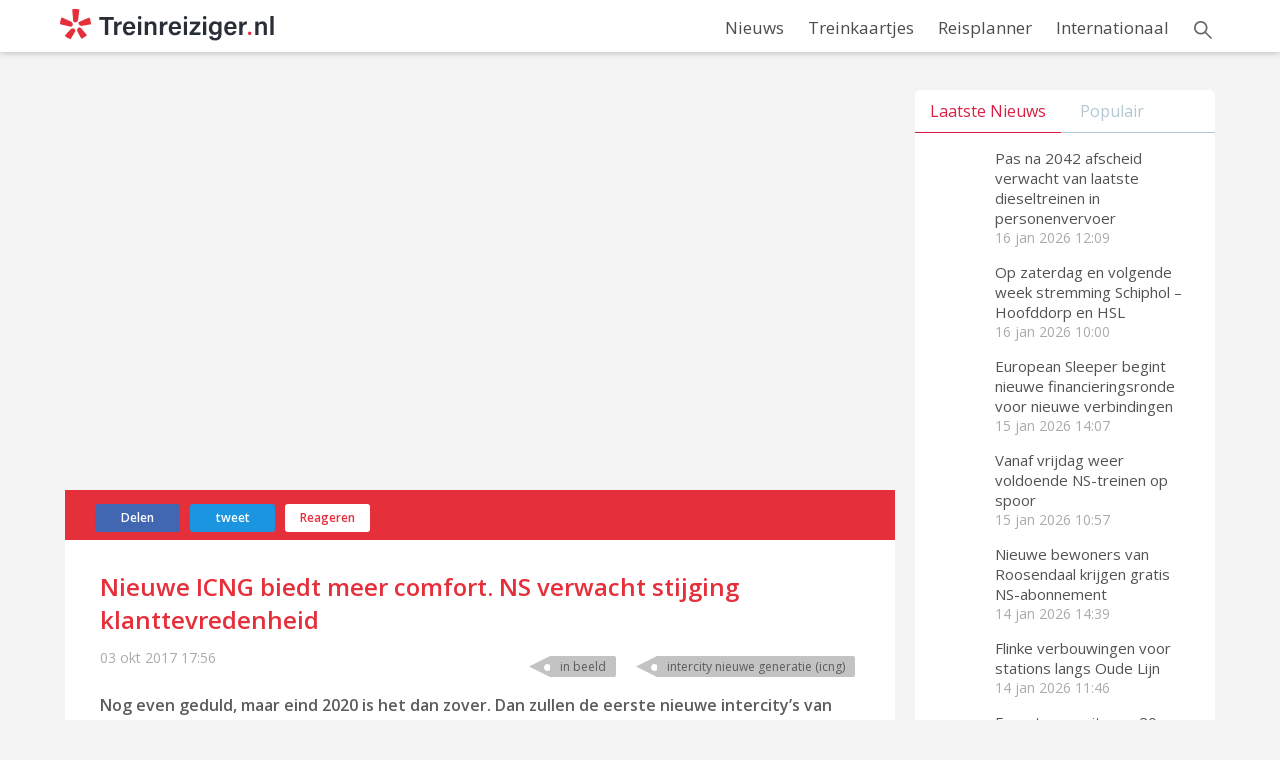

--- FILE ---
content_type: text/html; charset=UTF-8
request_url: http://www.treinreiziger.nl/nieuwe-icng-biedt-meer-comfort-ns-verwacht-stijging-klanttevredenheid/
body_size: 32429
content:
<!DOCTYPE html>
<html lang="nl">
<head>
    <meta http-equiv="X-UA-Compatible" content="IE=edge,chrome=1" />
    <meta charset="UTF-8" />
    <meta name="author" content="treinreiziger.nl" />
    <meta name="viewport" content="width=device-width, initial-scale=1, maximum-scale=1" />
    <link rel="shortcut icon" href="/favicon.ico" />
    <link href="https://fonts.googleapis.com/css?family=Open+Sans:400,300italic,600" rel="stylesheet" type="text/css" />
    <link href="https://fonts.googleapis.com/css?family=Montserrat:400,700" rel="stylesheet" type="text/css" />
    <meta name='robots' content='max-image-preview:large' />

<!-- This site is optimized with the Yoast SEO Premium plugin v5.9.4 - https://yoast.com/wordpress/plugins/seo/ -->
<title>Nieuwe ICNG biedt meer comfort. NS verwacht stijging klanttevredenheid</title>
<meta name="description" content="Nog even geduld, maar eind 2020 is het dan zover. Dan zullen de eerste nieuwe intercity&#039;s van het type ICNG worden ingezet. De nieuwe treinen zullen de rei"/>
<meta name="news_keywords" content="in beeld, intercity nieuwe generatie (icng)" />
<meta name="original-source" content="https://www.treinreiziger.nl/nieuwe-icng-biedt-meer-comfort-ns-verwacht-stijging-klanttevredenheid/" />
<link rel="canonical" href="https://www.treinreiziger.nl/nieuwe-icng-biedt-meer-comfort-ns-verwacht-stijging-klanttevredenheid/" />
<meta property="og:locale" content="nl_NL" />
<meta property="og:type" content="article" />
<meta property="og:title" content="Nieuwe ICNG biedt meer comfort. NS verwacht stijging klanttevredenheid" />
<meta property="og:description" content="Nog even geduld, maar eind 2020 is het dan zover. Dan zullen de eerste nieuwe intercity&#039;s van het type ICNG worden ingezet. De nieuwe treinen zullen de rei" />
<meta property="og:url" content="https://www.treinreiziger.nl/nieuwe-icng-biedt-meer-comfort-ns-verwacht-stijging-klanttevredenheid/" />
<meta property="og:site_name" content="Treinreiziger.nl" />
<meta property="article:publisher" content="https://www.facebook.com/treinreiziger/" />
<meta property="article:tag" content="In beeld" />
<meta property="article:tag" content="InterCity Nieuwe Generatie (ICNG)" />
<meta property="article:section" content="Home" />
<meta property="article:published_time" content="2017-10-03T17:56:07+02:00" />
<meta property="article:modified_time" content="2020-12-19T11:06:08+01:00" />
<meta property="og:updated_time" content="2020-12-19T11:06:08+01:00" />
<meta property="fb:app_id" content="1388007197916016" />
<meta property="og:image" content="https://www.treinreiziger.nl/wp-content/uploads/2017/10/20171003-112317_SV1959.jpg" />
<meta property="og:image:secure_url" content="https://www.treinreiziger.nl/wp-content/uploads/2017/10/20171003-112317_SV1959.jpg" />
<meta property="og:image:width" content="1800" />
<meta property="og:image:height" content="1200" />
<meta name="twitter:card" content="summary_large_image" />
<meta name="twitter:description" content="Nog even geduld, maar eind 2020 is het dan zover. Dan zullen de eerste nieuwe intercity&#039;s van het type ICNG worden ingezet. De nieuwe treinen zullen de rei" />
<meta name="twitter:title" content="Nieuwe ICNG biedt meer comfort. NS verwacht stijging klanttevredenheid" />
<meta name="twitter:site" content="@treinreiziger" />
<meta name="twitter:image" content="https://www.treinreiziger.nl/wp-content/uploads/2017/10/20171003-112317_SV1959.jpg" />
<meta name="twitter:creator" content="@treinreiziger" />
<!-- / Yoast SEO Premium plugin. -->

<link rel="amphtml" href="https://www.treinreiziger.nl/nieuwe-icng-biedt-meer-comfort-ns-verwacht-stijging-klanttevredenheid/amp/" /><meta name="generator" content="AMP voor WP 1.1.9"/><link rel='dns-prefetch' href='//code.jquery.com' />
<link rel="alternate" type="application/rss+xml" title="Treinreiziger.nl &raquo; Nieuwe ICNG biedt meer comfort. NS verwacht stijging klanttevredenheid reacties feed" href="https://www.treinreiziger.nl/nieuwe-icng-biedt-meer-comfort-ns-verwacht-stijging-klanttevredenheid/feed/" />
<style id='wp-img-auto-sizes-contain-inline-css' type='text/css'>
img:is([sizes=auto i],[sizes^="auto," i]){contain-intrinsic-size:3000px 1500px}
/*# sourceURL=wp-img-auto-sizes-contain-inline-css */
</style>
<style id='wp-block-library-inline-css' type='text/css'>
:root{--wp-block-synced-color:#7a00df;--wp-block-synced-color--rgb:122,0,223;--wp-bound-block-color:var(--wp-block-synced-color);--wp-editor-canvas-background:#ddd;--wp-admin-theme-color:#007cba;--wp-admin-theme-color--rgb:0,124,186;--wp-admin-theme-color-darker-10:#006ba1;--wp-admin-theme-color-darker-10--rgb:0,107,160.5;--wp-admin-theme-color-darker-20:#005a87;--wp-admin-theme-color-darker-20--rgb:0,90,135;--wp-admin-border-width-focus:2px}@media (min-resolution:192dpi){:root{--wp-admin-border-width-focus:1.5px}}.wp-element-button{cursor:pointer}:root .has-very-light-gray-background-color{background-color:#eee}:root .has-very-dark-gray-background-color{background-color:#313131}:root .has-very-light-gray-color{color:#eee}:root .has-very-dark-gray-color{color:#313131}:root .has-vivid-green-cyan-to-vivid-cyan-blue-gradient-background{background:linear-gradient(135deg,#00d084,#0693e3)}:root .has-purple-crush-gradient-background{background:linear-gradient(135deg,#34e2e4,#4721fb 50%,#ab1dfe)}:root .has-hazy-dawn-gradient-background{background:linear-gradient(135deg,#faaca8,#dad0ec)}:root .has-subdued-olive-gradient-background{background:linear-gradient(135deg,#fafae1,#67a671)}:root .has-atomic-cream-gradient-background{background:linear-gradient(135deg,#fdd79a,#004a59)}:root .has-nightshade-gradient-background{background:linear-gradient(135deg,#330968,#31cdcf)}:root .has-midnight-gradient-background{background:linear-gradient(135deg,#020381,#2874fc)}:root{--wp--preset--font-size--normal:16px;--wp--preset--font-size--huge:42px}.has-regular-font-size{font-size:1em}.has-larger-font-size{font-size:2.625em}.has-normal-font-size{font-size:var(--wp--preset--font-size--normal)}.has-huge-font-size{font-size:var(--wp--preset--font-size--huge)}.has-text-align-center{text-align:center}.has-text-align-left{text-align:left}.has-text-align-right{text-align:right}.has-fit-text{white-space:nowrap!important}#end-resizable-editor-section{display:none}.aligncenter{clear:both}.items-justified-left{justify-content:flex-start}.items-justified-center{justify-content:center}.items-justified-right{justify-content:flex-end}.items-justified-space-between{justify-content:space-between}.screen-reader-text{border:0;clip-path:inset(50%);height:1px;margin:-1px;overflow:hidden;padding:0;position:absolute;width:1px;word-wrap:normal!important}.screen-reader-text:focus{background-color:#ddd;clip-path:none;color:#444;display:block;font-size:1em;height:auto;left:5px;line-height:normal;padding:15px 23px 14px;text-decoration:none;top:5px;width:auto;z-index:100000}html :where(.has-border-color){border-style:solid}html :where([style*=border-top-color]){border-top-style:solid}html :where([style*=border-right-color]){border-right-style:solid}html :where([style*=border-bottom-color]){border-bottom-style:solid}html :where([style*=border-left-color]){border-left-style:solid}html :where([style*=border-width]){border-style:solid}html :where([style*=border-top-width]){border-top-style:solid}html :where([style*=border-right-width]){border-right-style:solid}html :where([style*=border-bottom-width]){border-bottom-style:solid}html :where([style*=border-left-width]){border-left-style:solid}html :where(img[class*=wp-image-]){height:auto;max-width:100%}:where(figure){margin:0 0 1em}html :where(.is-position-sticky){--wp-admin--admin-bar--position-offset:var(--wp-admin--admin-bar--height,0px)}@media screen and (max-width:600px){html :where(.is-position-sticky){--wp-admin--admin-bar--position-offset:0px}}
/*wp_block_styles_on_demand_placeholder:696c737b08cf3*/
/*# sourceURL=wp-block-library-inline-css */
</style>
<style id='classic-theme-styles-inline-css' type='text/css'>
/*! This file is auto-generated */
.wp-block-button__link{color:#fff;background-color:#32373c;border-radius:9999px;box-shadow:none;text-decoration:none;padding:calc(.667em + 2px) calc(1.333em + 2px);font-size:1.125em}.wp-block-file__button{background:#32373c;color:#fff;text-decoration:none}
/*# sourceURL=/wp-includes/css/classic-themes.min.css */
</style>
<link rel='stylesheet' id='ajax-load-more-css' href='http://www.treinreiziger.nl/wp-content/plugins/ajax-load-more/build/frontend/ajax-load-more.min.css?ver=7.7.0' type='text/css' media='all' />
<link rel='stylesheet' id='contact-form-7-css' href='http://www.treinreiziger.nl/wp-content/plugins/contact-form-7/includes/css/styles.css?ver=6.1.3' type='text/css' media='all' />
<link rel='stylesheet' id='crp-public-css' href='http://www.treinreiziger.nl/wp-content/plugins/custom-related-posts/dist/public.css?ver=1.8.0' type='text/css' media='all' />
<link rel='stylesheet' id='style-css' href='http://www.treinreiziger.nl/wp-content/themes/treinreiziger/style.css?ver=31cd6b8a530d52d456c07c633cf85089' type='text/css' media='all' />
<link rel='stylesheet' id='responsivness-css' href='http://www.treinreiziger.nl/wp-content/themes/treinreiziger/css/responsivness.css?ver=31cd6b8a530d52d456c07c633cf85089' type='text/css' media='all' />
<link rel='stylesheet' id='tablepress-default-css' href='http://www.treinreiziger.nl/wp-content/plugins/tablepress/css/build/default.css?ver=3.2.5' type='text/css' media='all' />
<link rel='stylesheet' id='wpdiscuz-frontend-css-css' href='http://www.treinreiziger.nl/wp-content/plugins/wpdiscuz/themes/default/style.css?ver=7.6.38' type='text/css' media='all' />
<style id='wpdiscuz-frontend-css-inline-css' type='text/css'>
 #wpdcom .wpd-blog-administrator .wpd-comment-label{color:#ffffff;background-color:#00B38F;border:none}#wpdcom .wpd-blog-administrator .wpd-comment-author, #wpdcom .wpd-blog-administrator .wpd-comment-author a{color:#00B38F}#wpdcom.wpd-layout-1 .wpd-comment .wpd-blog-administrator .wpd-avatar img{border-color:#00B38F}#wpdcom.wpd-layout-2 .wpd-comment.wpd-reply .wpd-comment-wrap.wpd-blog-administrator{border-left:3px solid #00B38F}#wpdcom.wpd-layout-2 .wpd-comment .wpd-blog-administrator .wpd-avatar img{border-bottom-color:#00B38F}#wpdcom.wpd-layout-3 .wpd-blog-administrator .wpd-comment-subheader{border-top:1px dashed #00B38F}#wpdcom.wpd-layout-3 .wpd-reply .wpd-blog-administrator .wpd-comment-right{border-left:1px solid #00B38F}#wpdcom .wpd-blog-editor .wpd-comment-label{color:#ffffff;background-color:#00B38F;border:none}#wpdcom .wpd-blog-editor .wpd-comment-author, #wpdcom .wpd-blog-editor .wpd-comment-author a{color:#00B38F}#wpdcom.wpd-layout-1 .wpd-comment .wpd-blog-editor .wpd-avatar img{border-color:#00B38F}#wpdcom.wpd-layout-2 .wpd-comment.wpd-reply .wpd-comment-wrap.wpd-blog-editor{border-left:3px solid #00B38F}#wpdcom.wpd-layout-2 .wpd-comment .wpd-blog-editor .wpd-avatar img{border-bottom-color:#00B38F}#wpdcom.wpd-layout-3 .wpd-blog-editor .wpd-comment-subheader{border-top:1px dashed #00B38F}#wpdcom.wpd-layout-3 .wpd-reply .wpd-blog-editor .wpd-comment-right{border-left:1px solid #00B38F}#wpdcom .wpd-blog-author .wpd-comment-label{color:#ffffff;background-color:#00B38F;border:none}#wpdcom .wpd-blog-author .wpd-comment-author, #wpdcom .wpd-blog-author .wpd-comment-author a{color:#00B38F}#wpdcom.wpd-layout-1 .wpd-comment .wpd-blog-author .wpd-avatar img{border-color:#00B38F}#wpdcom.wpd-layout-2 .wpd-comment .wpd-blog-author .wpd-avatar img{border-bottom-color:#00B38F}#wpdcom.wpd-layout-3 .wpd-blog-author .wpd-comment-subheader{border-top:1px dashed #00B38F}#wpdcom.wpd-layout-3 .wpd-reply .wpd-blog-author .wpd-comment-right{border-left:1px solid #00B38F}#wpdcom .wpd-blog-contributor .wpd-comment-label{color:#ffffff;background-color:#00B38F;border:none}#wpdcom .wpd-blog-contributor .wpd-comment-author, #wpdcom .wpd-blog-contributor .wpd-comment-author a{color:#00B38F}#wpdcom.wpd-layout-1 .wpd-comment .wpd-blog-contributor .wpd-avatar img{border-color:#00B38F}#wpdcom.wpd-layout-2 .wpd-comment .wpd-blog-contributor .wpd-avatar img{border-bottom-color:#00B38F}#wpdcom.wpd-layout-3 .wpd-blog-contributor .wpd-comment-subheader{border-top:1px dashed #00B38F}#wpdcom.wpd-layout-3 .wpd-reply .wpd-blog-contributor .wpd-comment-right{border-left:1px solid #00B38F}#wpdcom .wpd-blog-subscriber .wpd-comment-label{color:#ffffff;background-color:#00B38F;border:none}#wpdcom .wpd-blog-subscriber .wpd-comment-author, #wpdcom .wpd-blog-subscriber .wpd-comment-author a{color:#00B38F}#wpdcom.wpd-layout-2 .wpd-comment .wpd-blog-subscriber .wpd-avatar img{border-bottom-color:#00B38F}#wpdcom.wpd-layout-3 .wpd-blog-subscriber .wpd-comment-subheader{border-top:1px dashed #00B38F}#wpdcom .wpd-blog-css_js_designer .wpd-comment-label{color:#ffffff;background-color:#00B38F;border:none}#wpdcom .wpd-blog-css_js_designer .wpd-comment-author, #wpdcom .wpd-blog-css_js_designer .wpd-comment-author a{color:#00B38F}#wpdcom.wpd-layout-1 .wpd-comment .wpd-blog-css_js_designer .wpd-avatar img{border-color:#00B38F}#wpdcom.wpd-layout-2 .wpd-comment .wpd-blog-css_js_designer .wpd-avatar img{border-bottom-color:#00B38F}#wpdcom.wpd-layout-3 .wpd-blog-css_js_designer .wpd-comment-subheader{border-top:1px dashed #00B38F}#wpdcom.wpd-layout-3 .wpd-reply .wpd-blog-css_js_designer .wpd-comment-right{border-left:1px solid #00B38F}#wpdcom .wpd-blog-wpseo_manager .wpd-comment-label{color:#ffffff;background-color:#00B38F;border:none}#wpdcom .wpd-blog-wpseo_manager .wpd-comment-author, #wpdcom .wpd-blog-wpseo_manager .wpd-comment-author a{color:#00B38F}#wpdcom.wpd-layout-1 .wpd-comment .wpd-blog-wpseo_manager .wpd-avatar img{border-color:#00B38F}#wpdcom.wpd-layout-2 .wpd-comment .wpd-blog-wpseo_manager .wpd-avatar img{border-bottom-color:#00B38F}#wpdcom.wpd-layout-3 .wpd-blog-wpseo_manager .wpd-comment-subheader{border-top:1px dashed #00B38F}#wpdcom.wpd-layout-3 .wpd-reply .wpd-blog-wpseo_manager .wpd-comment-right{border-left:1px solid #00B38F}#wpdcom .wpd-blog-wpseo_editor .wpd-comment-label{color:#ffffff;background-color:#00B38F;border:none}#wpdcom .wpd-blog-wpseo_editor .wpd-comment-author, #wpdcom .wpd-blog-wpseo_editor .wpd-comment-author a{color:#00B38F}#wpdcom.wpd-layout-1 .wpd-comment .wpd-blog-wpseo_editor .wpd-avatar img{border-color:#00B38F}#wpdcom.wpd-layout-2 .wpd-comment .wpd-blog-wpseo_editor .wpd-avatar img{border-bottom-color:#00B38F}#wpdcom.wpd-layout-3 .wpd-blog-wpseo_editor .wpd-comment-subheader{border-top:1px dashed #00B38F}#wpdcom.wpd-layout-3 .wpd-reply .wpd-blog-wpseo_editor .wpd-comment-right{border-left:1px solid #00B38F}#wpdcom .wpd-blog-post_author .wpd-comment-label{color:#ffffff;background-color:#00B38F;border:none}#wpdcom .wpd-blog-post_author .wpd-comment-author, #wpdcom .wpd-blog-post_author .wpd-comment-author a{color:#00B38F}#wpdcom .wpd-blog-post_author .wpd-avatar img{border-color:#00B38F}#wpdcom.wpd-layout-1 .wpd-comment .wpd-blog-post_author .wpd-avatar img{border-color:#00B38F}#wpdcom.wpd-layout-2 .wpd-comment.wpd-reply .wpd-comment-wrap.wpd-blog-post_author{border-left:3px solid #00B38F}#wpdcom.wpd-layout-2 .wpd-comment .wpd-blog-post_author .wpd-avatar img{border-bottom-color:#00B38F}#wpdcom.wpd-layout-3 .wpd-blog-post_author .wpd-comment-subheader{border-top:1px dashed #00B38F}#wpdcom.wpd-layout-3 .wpd-reply .wpd-blog-post_author .wpd-comment-right{border-left:1px solid #00B38F}#wpdcom .wpd-blog-guest .wpd-comment-label{color:#ffffff;background-color:#00B38F;border:none}#wpdcom .wpd-blog-guest .wpd-comment-author, #wpdcom .wpd-blog-guest .wpd-comment-author a{color:#00B38F}#wpdcom.wpd-layout-3 .wpd-blog-guest .wpd-comment-subheader{border-top:1px dashed #00B38F}#comments, #respond, .comments-area, #wpdcom{}#wpdcom .ql-editor > *{color:#777777}#wpdcom .ql-editor::before{}#wpdcom .ql-toolbar{border:1px solid #DDDDDD;border-top:none}#wpdcom .ql-container{border:1px solid #DDDDDD;border-bottom:none}#wpdcom .wpd-form-row .wpdiscuz-item input[type="text"], #wpdcom .wpd-form-row .wpdiscuz-item input[type="email"], #wpdcom .wpd-form-row .wpdiscuz-item input[type="url"], #wpdcom .wpd-form-row .wpdiscuz-item input[type="color"], #wpdcom .wpd-form-row .wpdiscuz-item input[type="date"], #wpdcom .wpd-form-row .wpdiscuz-item input[type="datetime"], #wpdcom .wpd-form-row .wpdiscuz-item input[type="datetime-local"], #wpdcom .wpd-form-row .wpdiscuz-item input[type="month"], #wpdcom .wpd-form-row .wpdiscuz-item input[type="number"], #wpdcom .wpd-form-row .wpdiscuz-item input[type="time"], #wpdcom textarea, #wpdcom select{border:1px solid #DDDDDD;color:#777777}#wpdcom .wpd-form-row .wpdiscuz-item textarea{border:1px solid #DDDDDD}#wpdcom input::placeholder, #wpdcom textarea::placeholder, #wpdcom input::-moz-placeholder, #wpdcom textarea::-webkit-input-placeholder{}#wpdcom .wpd-comment-text{color:#777777}#wpdcom .wpd-thread-head .wpd-thread-info{border-bottom:2px solid #00B38F}#wpdcom .wpd-thread-head .wpd-thread-info.wpd-reviews-tab svg{fill:#00B38F}#wpdcom .wpd-thread-head .wpdiscuz-user-settings{border-bottom:2px solid #00B38F}#wpdcom .wpd-thread-head .wpdiscuz-user-settings:hover{color:#00B38F}#wpdcom .wpd-comment .wpd-follow-link:hover{color:#00B38F}#wpdcom .wpd-comment-status .wpd-sticky{color:#00B38F}#wpdcom .wpd-thread-filter .wpdf-active{color:#00B38F;border-bottom-color:#00B38F}#wpdcom .wpd-comment-info-bar{border:1px dashed #33c3a6;background:#e6f8f4}#wpdcom .wpd-comment-info-bar .wpd-current-view i{color:#00B38F}#wpdcom .wpd-filter-view-all:hover{background:#00B38F}#wpdcom .wpdiscuz-item .wpdiscuz-rating > label{color:#DDDDDD}#wpdcom .wpdiscuz-item .wpdiscuz-rating:not(:checked) > label:hover, .wpdiscuz-rating:not(:checked) > label:hover ~ label{}#wpdcom .wpdiscuz-item .wpdiscuz-rating > input ~ label:hover, #wpdcom .wpdiscuz-item .wpdiscuz-rating > input:not(:checked) ~ label:hover ~ label, #wpdcom .wpdiscuz-item .wpdiscuz-rating > input:not(:checked) ~ label:hover ~ label{color:#FFED85}#wpdcom .wpdiscuz-item .wpdiscuz-rating > input:checked ~ label:hover, #wpdcom .wpdiscuz-item .wpdiscuz-rating > input:checked ~ label:hover, #wpdcom .wpdiscuz-item .wpdiscuz-rating > label:hover ~ input:checked ~ label, #wpdcom .wpdiscuz-item .wpdiscuz-rating > input:checked + label:hover ~ label, #wpdcom .wpdiscuz-item .wpdiscuz-rating > input:checked ~ label:hover ~ label, .wpd-custom-field .wcf-active-star, #wpdcom .wpdiscuz-item .wpdiscuz-rating > input:checked ~ label{color:#FFD700}#wpd-post-rating .wpd-rating-wrap .wpd-rating-stars svg .wpd-star{fill:#DDDDDD}#wpd-post-rating .wpd-rating-wrap .wpd-rating-stars svg .wpd-active{fill:#FFD700}#wpd-post-rating .wpd-rating-wrap .wpd-rate-starts svg .wpd-star{fill:#DDDDDD}#wpd-post-rating .wpd-rating-wrap .wpd-rate-starts:hover svg .wpd-star{fill:#FFED85}#wpd-post-rating.wpd-not-rated .wpd-rating-wrap .wpd-rate-starts svg:hover ~ svg .wpd-star{fill:#DDDDDD}.wpdiscuz-post-rating-wrap .wpd-rating .wpd-rating-wrap .wpd-rating-stars svg .wpd-star{fill:#DDDDDD}.wpdiscuz-post-rating-wrap .wpd-rating .wpd-rating-wrap .wpd-rating-stars svg .wpd-active{fill:#FFD700}#wpdcom .wpd-comment .wpd-follow-active{color:#ff7a00}#wpdcom .page-numbers{color:#555;border:#555 1px solid}#wpdcom span.current{background:#555}#wpdcom.wpd-layout-1 .wpd-new-loaded-comment > .wpd-comment-wrap > .wpd-comment-right{background:#FFFAD6}#wpdcom.wpd-layout-2 .wpd-new-loaded-comment.wpd-comment > .wpd-comment-wrap > .wpd-comment-right{background:#FFFAD6}#wpdcom.wpd-layout-2 .wpd-new-loaded-comment.wpd-comment.wpd-reply > .wpd-comment-wrap > .wpd-comment-right{background:transparent}#wpdcom.wpd-layout-2 .wpd-new-loaded-comment.wpd-comment.wpd-reply > .wpd-comment-wrap{background:#FFFAD6}#wpdcom.wpd-layout-3 .wpd-new-loaded-comment.wpd-comment > .wpd-comment-wrap > .wpd-comment-right{background:#FFFAD6}#wpdcom .wpd-follow:hover i, #wpdcom .wpd-unfollow:hover i, #wpdcom .wpd-comment .wpd-follow-active:hover i{color:#00B38F}#wpdcom .wpdiscuz-readmore{cursor:pointer;color:#00B38F}.wpd-custom-field .wcf-pasiv-star, #wpcomm .wpdiscuz-item .wpdiscuz-rating > label{color:#DDDDDD}.wpd-wrapper .wpd-list-item.wpd-active{border-top:3px solid #00B38F}#wpdcom.wpd-layout-2 .wpd-comment.wpd-reply.wpd-unapproved-comment .wpd-comment-wrap{border-left:3px solid #FFFAD6}#wpdcom.wpd-layout-3 .wpd-comment.wpd-reply.wpd-unapproved-comment .wpd-comment-right{border-left:1px solid #FFFAD6}#wpdcom .wpd-prim-button{background-color:#07B290;color:#FFFFFF}#wpdcom .wpd_label__check i.wpdicon-on{color:#07B290;border:1px solid #83d9c8}#wpd-bubble-wrapper #wpd-bubble-all-comments-count{color:#1DB99A}#wpd-bubble-wrapper > div{background-color:#1DB99A}#wpd-bubble-wrapper > #wpd-bubble #wpd-bubble-add-message{background-color:#1DB99A}#wpd-bubble-wrapper > #wpd-bubble #wpd-bubble-add-message::before{border-left-color:#1DB99A;border-right-color:#1DB99A}#wpd-bubble-wrapper.wpd-right-corner > #wpd-bubble #wpd-bubble-add-message::before{border-left-color:#1DB99A;border-right-color:#1DB99A}.wpd-inline-icon-wrapper path.wpd-inline-icon-first{fill:#1DB99A}.wpd-inline-icon-count{background-color:#1DB99A}.wpd-inline-icon-count::before{border-right-color:#1DB99A}.wpd-inline-form-wrapper::before{border-bottom-color:#1DB99A}.wpd-inline-form-question{background-color:#1DB99A}.wpd-inline-form{background-color:#1DB99A}.wpd-last-inline-comments-wrapper{border-color:#1DB99A}.wpd-last-inline-comments-wrapper::before{border-bottom-color:#1DB99A}.wpd-last-inline-comments-wrapper .wpd-view-all-inline-comments{background:#1DB99A}.wpd-last-inline-comments-wrapper .wpd-view-all-inline-comments:hover,.wpd-last-inline-comments-wrapper .wpd-view-all-inline-comments:active,.wpd-last-inline-comments-wrapper .wpd-view-all-inline-comments:focus{background-color:#1DB99A}#wpdcom .ql-snow .ql-tooltip[data-mode="link"]::before{content:"Link invoeren:"}#wpdcom .ql-snow .ql-tooltip.ql-editing a.ql-action::after{content:"Opslaan"}.comments-area{width:auto}
/*# sourceURL=wpdiscuz-frontend-css-inline-css */
</style>
<link rel='stylesheet' id='wpdiscuz-fa-css' href='http://www.treinreiziger.nl/wp-content/plugins/wpdiscuz/assets/third-party/font-awesome-5.13.0/css/fa.min.css?ver=7.6.38' type='text/css' media='all' />
<link rel='stylesheet' id='wpdiscuz-combo-css-css' href='http://www.treinreiziger.nl/wp-content/plugins/wpdiscuz/assets/css/wpdiscuz-combo.min.css?ver=31cd6b8a530d52d456c07c633cf85089' type='text/css' media='all' />
<script type="text/javascript" src="https://code.jquery.com/jquery-3.5.1.min.js?ver=31cd6b8a530d52d456c07c633cf85089" id="jquery-js"></script>
    
    <script type="text/javascript">
        var ajaxurl = 'https://www.treinreiziger.nl/wp-admin/admin-ajax.php';
    </script>


<script type="application/ld+json" class="saswp-schema-markup-output">
[{"@context":"http:\/\/schema.org\/","@type":"VideoObject","@id":"https:\/\/www.treinreiziger.nl\/nieuwe-icng-biedt-meer-comfort-ns-verwacht-stijging-klanttevredenheid\/#videoobject","url":"https:\/\/www.treinreiziger.nl\/nieuwe-icng-biedt-meer-comfort-ns-verwacht-stijging-klanttevredenheid\/","headline":"Nieuwe ICNG biedt meer comfort. NS verwacht stijging klanttevredenheid","datePublished":"2017-10-03T17:56:07+02:00","dateModified":"2020-12-19T11:06:08+01:00","description":"Nog even geduld, maar eind 2020 is het dan zover. Dan zullen de eerste nieuwe intercity's van het type ICNG","transcript":"Nog even geduld, maar eind 2020 is het dan zover. Dan zullen de eerste nieuwe intercity's van het type ICNG worden ingezet. De nieuwe treinen zullen de reiziger meer comfort bieden. Daardoor zal ook de klanttevredenheid stijgen, zo verwacht NS.    \"Onze ervaring is dat de inzet van nieuwe treinen de klanttevredenheid verhoogt,\" legt projectmanager ICNG Leontien Verkaik uit. \"Dat hebben we ook gezien op plekken waar de FLIRT dit jaar is ge\u00efntroduceerd. We verwachten dat ook ICNG een positieve bijdrage levert aan de klanttevredenheid.\"\u00a0 En die verwachting lijkt niet ten onrechte. Ook op regionale lijnen is bijvoorbeeld de klanttevredenheid door inzet van nieuwe treinen gestegen.    Eerste indruk positief  De nieuwe treinen bieden reizigers ook meer gemak.\u00a0Uiteraard zullen de ICNG-treinen voorzien zijn van wifi en stopcontacten en USB-poorten bij de stoelen. Maar ook van ruime rolstoelplekken.\u00a0Op plekken waar reizigers tegenover elkaar kunnen zitten, is er een grote tafel. \"De eerste indruk is positief\" zegt redacteur Hildebrand van Kuijeren. \"Boven de zitplaatsen is er extra ruimte voor bagage. Dat is handig, want dat wordt nu vaak gemist. Wel stootten sommige mensen hun hoofd als ze opstonden,\" aldus Van Kuijeren.\u00a0De trein is opgedeeld in drie zones: stilte, werken en ontmoeten.        Stoelen  De stoelen bieden een goed comfort. \"Deze stoel wijkt af die Alstom standaard aanbiedt,\" zegt\u00a0Verkaik. \"We hebben in de aanbesteding afgedwongen dat er keuze moest zijn uit vier stoelfabrikanten. Geselecteerde reizigersgroepen hebben die stoelen beoordeeld. Daarnaast hebben we laten meewegen hoe eenvoudig een stoel bijvoorbeeld schoongemaakt of vervangen kan worden.\"\u00a0 In de 1e klasse zijn de stoelen zoals gebruikelijk ruimer. Maar er is ook een aantal andere kleine verschillen. Zo is er bij iedere 1e klas zitplek een stopcontact, terwijl de stopcontacten in de 2e klas gedeeld moeten worden. Ook is er een extra armleuning in de 1e klas.    Nog niet definitief  Met de mockup is nu in grote lijnen bekend hoe de trein eruit zal komen te zien. Maar nog niet alles ligt vast.\u00a0Zo wordt overwogen om geen prullenbak meer aan te bieden bij iedere zitplek, maar een grote afvalbak op het balkon. Dat wordt bijvoorbeeld ook zo toegepast bij de nieuwe FLIRT Sprinters. Ook een aantal andere details wordt de komende periode onderzocht. Bijvoorbeeld of de plekken voor fietsen wel groot genoeg zijn.        Rolstoelen  Toegankelijkheid is een belangrijk issue bij de nieuwe trein. NS heeft in overleg met reizigersorganisaties bewust gekozen voor enkeldeks treinen, zodat minder valide reizigers ook echt in het rijtuig kunnen zitten. \"Bij dubbeldekkers komen mensen met een rolstoel niet verder dan het balkon. In het buitenland zijn er gelijkvloerse dubbeldekstreinen. Maar in Nederland is dat door de hoogte van het perron niet mogelijk,\" legt redacteur Hildebrand van Kuijeren uit. Bij elke deur in de trein komt er een\u00a0uitschuiftrede en LED-verlichting. In de trein zijn er verder twee speciale rolstoelplekken.    Toiletten  Het meest opvallende onderdeel in de trein is misschien wel het toilet. Op de muur is een panoramafoto te zien van een ondergaande zon bij het strand. \"Als je het toilet binnenstapt word je positief verrast,\" vindt Van Kuijeren. \"Het lijkt net alsof je in in een natuuromgeving binnenstapt.\" Volgens RTL Nieuws is het toilet zelfs de favoriete plek van Hildebrand in de nieuwe trein. \"Maar ik zit toch echt het liefst op een normale stoel hoor,\" lacht Van Kuijeren.        Treinspotters  Sommige treinspotters moeten wennen aan de nieuwe trein. Er is al een petitie gestart waarin de trein \"foeilelijk\" wordt genoemd. De initiatiefnemers hebben zelfs zoveel moeite met de trein dat ze willen dat de trein niet doorgevoerd wordt. Maar de treinspotters krijgen weinig bijval. Slechts een enkeling heeft de petitie ondertekend. \"Je kunt dit natuurlijk ook niet serieus nemen,\" zegt Van Kuijeren. Volgens hem willen treinreizigers de nieuwe trein liever vandaag dan morgen.    25.000 zitplaatsen  In totaal worden er 79 nieuwe treinen gebouwd, die in totaal 25.000 zitplaatsen zullen tellen. Er zullen echter ook treinen verdwijnen. Zo zullen de ICR-rijtuigen (die nu worden ingezet bij o.a. Intercity Direct) aan de kant worden gezet. Daarnaast vervangt ICNG ook de oudste generatie Koplopers (ICMm). Alhoewel er ook zitplaatsen verdwijnen benadrukt NS dat er per saldo meer zitplaatsen zullen komen. De nieuwe treinorder bestaat uit zowel vijfdelige treinstellen (49) als achtdelige intercitytreinen (30).        Geduld  Voor treinreizigers is het nog even geduld hebben voordat ze met de nieuwe trein kunnen reizen. Vanaf\u00a0december 2020 zullen ze als eerste worden ingezet tussen Amsterdam en Breda.\u00a0Een jaar later zullen de nieuwe treinen ook worden ingezet tussen Den Haag en Eindhoven. In 2023 zullen de treinen ook op andere trajecten worden ingezet. Waar precies is nog onduidelijk. De Hanzelijn ligt voor de hand: op dat spoor rijden de treinen nu nog 140, terwijl het spoor geschikt is voor 200 kilometer per uur. Bovendien zijn de meeste intercity's nu ook enkeldeks.     Bij de rolstoelplekken is er enorm veel ruimte.     De machinistencabine van de ICNG         Mockup van de nieuwe ICNG - Stefan Verkerk     Mockup van de nieuwe ICNG - Stefan Verkerk","name":"Nieuwe ICNG biedt meer comfort. NS verwacht stijging klanttevredenheid","uploadDate":"2017-10-03T17:56:07+02:00","thumbnailUrl":"https:\/\/www.treinreiziger.nl\/wp-content\/uploads\/2017\/10\/20171003-112317_SV1959-150x150.jpg","author":{"@type":"Person","name":"Hildebrand (Treinreiziger.nl)","url":"https:\/\/www.treinreiziger.nl\/author\/admin\/","sameAs":[]},"contentUrl":"https:\/\/www.youtube.com\/embed\/aEOoypeI5_4","embedUrl":"https:\/\/www.youtube.com\/embed\/aEOoypeI5_4"},

{"@context":"http:\/\/schema.org\/","@type":"NewsArticle","@id":"https:\/\/www.treinreiziger.nl\/nieuwe-icng-biedt-meer-comfort-ns-verwacht-stijging-klanttevredenheid\/#newsarticle","url":"https:\/\/www.treinreiziger.nl\/nieuwe-icng-biedt-meer-comfort-ns-verwacht-stijging-klanttevredenheid\/","headline":"Nieuwe ICNG biedt meer comfort. NS verwacht stijging klanttevredenheid","mainEntityOfPage":"https:\/\/www.treinreiziger.nl\/nieuwe-icng-biedt-meer-comfort-ns-verwacht-stijging-klanttevredenheid\/","datePublished":"2017-10-03T17:56:07+02:00","dateModified":"2020-12-19T11:06:08+01:00","description":"Nog even geduld, maar eind 2020 is het dan zover. Dan zullen de eerste nieuwe intercity's van het type ICNG","articleSection":"Nieuws","articleBody":"Nog even geduld, maar eind 2020 is het dan zover. Dan zullen de eerste nieuwe intercity's van het type ICNG worden ingezet. De nieuwe treinen zullen de reiziger meer comfort bieden. Daardoor zal ook de klanttevredenheid stijgen, zo verwacht NS.    \"Onze ervaring is dat de inzet van nieuwe treinen de klanttevredenheid verhoogt,\" legt projectmanager ICNG Leontien Verkaik uit. \"Dat hebben we ook gezien op plekken waar de FLIRT dit jaar is ge\u00efntroduceerd. We verwachten dat ook ICNG een positieve bijdrage levert aan de klanttevredenheid.\"\u00a0 En die verwachting lijkt niet ten onrechte. Ook op regionale lijnen is bijvoorbeeld de klanttevredenheid door inzet van nieuwe treinen gestegen.    Eerste indruk positief  De nieuwe treinen bieden reizigers ook meer gemak.\u00a0Uiteraard zullen de ICNG-treinen voorzien zijn van wifi en stopcontacten en USB-poorten bij de stoelen. Maar ook van ruime rolstoelplekken.\u00a0Op plekken waar reizigers tegenover elkaar kunnen zitten, is er een grote tafel. \"De eerste indruk is positief\" zegt redacteur Hildebrand van Kuijeren. \"Boven de zitplaatsen is er extra ruimte voor bagage. Dat is handig, want dat wordt nu vaak gemist. Wel stootten sommige mensen hun hoofd als ze opstonden,\" aldus Van Kuijeren.\u00a0De trein is opgedeeld in drie zones: stilte, werken en ontmoeten.        Stoelen  De stoelen bieden een goed comfort. \"Deze stoel wijkt af die Alstom standaard aanbiedt,\" zegt\u00a0Verkaik. \"We hebben in de aanbesteding afgedwongen dat er keuze moest zijn uit vier stoelfabrikanten. Geselecteerde reizigersgroepen hebben die stoelen beoordeeld. Daarnaast hebben we laten meewegen hoe eenvoudig een stoel bijvoorbeeld schoongemaakt of vervangen kan worden.\"\u00a0 In de 1e klasse zijn de stoelen zoals gebruikelijk ruimer. Maar er is ook een aantal andere kleine verschillen. Zo is er bij iedere 1e klas zitplek een stopcontact, terwijl de stopcontacten in de 2e klas gedeeld moeten worden. Ook is er een extra armleuning in de 1e klas.    Nog niet definitief  Met de mockup is nu in grote lijnen bekend hoe de trein eruit zal komen te zien. Maar nog niet alles ligt vast.\u00a0Zo wordt overwogen om geen prullenbak meer aan te bieden bij iedere zitplek, maar een grote afvalbak op het balkon. Dat wordt bijvoorbeeld ook zo toegepast bij de nieuwe FLIRT Sprinters. Ook een aantal andere details wordt de komende periode onderzocht. Bijvoorbeeld of de plekken voor fietsen wel groot genoeg zijn.        Rolstoelen  Toegankelijkheid is een belangrijk issue bij de nieuwe trein. NS heeft in overleg met reizigersorganisaties bewust gekozen voor enkeldeks treinen, zodat minder valide reizigers ook echt in het rijtuig kunnen zitten. \"Bij dubbeldekkers komen mensen met een rolstoel niet verder dan het balkon. In het buitenland zijn er gelijkvloerse dubbeldekstreinen. Maar in Nederland is dat door de hoogte van het perron niet mogelijk,\" legt redacteur Hildebrand van Kuijeren uit. Bij elke deur in de trein komt er een\u00a0uitschuiftrede en LED-verlichting. In de trein zijn er verder twee speciale rolstoelplekken.    Toiletten  Het meest opvallende onderdeel in de trein is misschien wel het toilet. Op de muur is een panoramafoto te zien van een ondergaande zon bij het strand. \"Als je het toilet binnenstapt word je positief verrast,\" vindt Van Kuijeren. \"Het lijkt net alsof je in in een natuuromgeving binnenstapt.\" Volgens RTL Nieuws is het toilet zelfs de favoriete plek van Hildebrand in de nieuwe trein. \"Maar ik zit toch echt het liefst op een normale stoel hoor,\" lacht Van Kuijeren.        Treinspotters  Sommige treinspotters moeten wennen aan de nieuwe trein. Er is al een petitie gestart waarin de trein \"foeilelijk\" wordt genoemd. De initiatiefnemers hebben zelfs zoveel moeite met de trein dat ze willen dat de trein niet doorgevoerd wordt. Maar de treinspotters krijgen weinig bijval. Slechts een enkeling heeft de petitie ondertekend. \"Je kunt dit natuurlijk ook niet serieus nemen,\" zegt Van Kuijeren. Volgens hem willen treinreizigers de nieuwe trein liever vandaag dan morgen.    25.000 zitplaatsen  In totaal worden er 79 nieuwe treinen gebouwd, die in totaal 25.000 zitplaatsen zullen tellen. Er zullen echter ook treinen verdwijnen. Zo zullen de ICR-rijtuigen (die nu worden ingezet bij o.a. Intercity Direct) aan de kant worden gezet. Daarnaast vervangt ICNG ook de oudste generatie Koplopers (ICMm). Alhoewel er ook zitplaatsen verdwijnen benadrukt NS dat er per saldo meer zitplaatsen zullen komen. De nieuwe treinorder bestaat uit zowel vijfdelige treinstellen (49) als achtdelige intercitytreinen (30).        Geduld  Voor treinreizigers is het nog even geduld hebben voordat ze met de nieuwe trein kunnen reizen. Vanaf\u00a0december 2020 zullen ze als eerste worden ingezet tussen Amsterdam en Breda.\u00a0Een jaar later zullen de nieuwe treinen ook worden ingezet tussen Den Haag en Eindhoven. In 2023 zullen de treinen ook op andere trajecten worden ingezet. Waar precies is nog onduidelijk. De Hanzelijn ligt voor de hand: op dat spoor rijden de treinen nu nog 140, terwijl het spoor geschikt is voor 200 kilometer per uur. Bovendien zijn de meeste intercity's nu ook enkeldeks.     Bij de rolstoelplekken is er enorm veel ruimte.     De machinistencabine van de ICNG         Mockup van de nieuwe ICNG - Stefan Verkerk     Mockup van de nieuwe ICNG - Stefan Verkerk","keywords":["In beeld"," InterCity Nieuwe Generatie (ICNG)"," "],"name":"Nieuwe ICNG biedt meer comfort. NS verwacht stijging klanttevredenheid","thumbnailUrl":"https:\/\/www.treinreiziger.nl\/wp-content\/uploads\/2017\/10\/20171003-112317_SV1959-150x150.jpg","wordCount":"811","timeRequired":"PT3M36S","mainEntity":{"@type":"WebPage","@id":"https:\/\/www.treinreiziger.nl\/nieuwe-icng-biedt-meer-comfort-ns-verwacht-stijging-klanttevredenheid\/"},"author":{"@type":"Person","name":"Hildebrand (Treinreiziger.nl)","url":"https:\/\/www.treinreiziger.nl\/author\/admin\/","sameAs":[]},"editor":{"@type":"Person","name":"Hildebrand (Treinreiziger.nl)","url":"https:\/\/www.treinreiziger.nl\/author\/admin\/","sameAs":[]},"publisher":{"@type":"Organization","name":"Hildebrand van Kuijeren","url":"https:\/\/www.treinreiziger.nl"},"image":[{"@type":"ImageObject","@id":"https:\/\/www.treinreiziger.nl\/nieuwe-icng-biedt-meer-comfort-ns-verwacht-stijging-klanttevredenheid\/#primaryimage","url":"https:\/\/www.treinreiziger.nl\/wp-content\/uploads\/2017\/10\/20171003-112317_SV1959.jpg","width":"1800","height":"1200"},{"@type":"ImageObject","url":"https:\/\/www.treinreiziger.nl\/wp-content\/uploads\/2017\/10\/20171003-112317_SV1959-1200x900.jpg","width":"1200","height":"900"},{"@type":"ImageObject","url":"https:\/\/www.treinreiziger.nl\/wp-content\/uploads\/2017\/10\/20171003-112317_SV1959-1200x675.jpg","width":"1200","height":"675"},{"@type":"ImageObject","url":"https:\/\/www.treinreiziger.nl\/wp-content\/uploads\/2017\/10\/20171003-112317_SV1959-1200x1200.jpg","width":"1200","height":"1200"},{"@type":"ImageObject","url":"https:\/\/www.treinreiziger.nl\/wp-content\/uploads\/2017\/10\/20171003-112236_SV1952-600x400.jpg","width":0,"height":0},{"@type":"ImageObject","url":"https:\/\/www.treinreiziger.nl\/wp-content\/uploads\/2017\/10\/20171003-114856_SV2011-600x400.jpg","width":0,"height":0},{"@type":"ImageObject","url":"https:\/\/www.treinreiziger.nl\/wp-content\/uploads\/2017\/10\/20171003-110109_SV1889-600x400.jpg","width":0,"height":0},{"@type":"ImageObject","url":"https:\/\/www.treinreiziger.nl\/wp-content\/uploads\/2017\/10\/20171003-110704_SV1929-600x400.jpg","width":0,"height":0},{"@type":"ImageObject","url":"https:\/\/www.treinreiziger.nl\/wp-content\/uploads\/2017\/10\/20171003-110438_SV1910-600x400.jpg","width":0,"height":0},{"@type":"ImageObject","url":"https:\/\/www.treinreiziger.nl\/wp-content\/uploads\/2017\/10\/20171003-114002_SV1989-600x400.jpg","width":0,"height":0},{"@type":"ImageObject","url":"https:\/\/www.treinreiziger.nl\/wp-content\/uploads\/2017\/10\/20171003-111035_SV1950-600x400.jpg","width":0,"height":0},{"@type":"ImageObject","url":"https:\/\/www.treinreiziger.nl\/wp-content\/uploads\/2017\/10\/20171003-114628_SV1999-600x400.jpg","width":0,"height":0},{"@type":"ImageObject","url":"https:\/\/www.treinreiziger.nl\/wp-content\/uploads\/2017\/10\/20171003-114942_SV2014-600x900.jpg","width":0,"height":0}]},

{"@context":"http:\/\/schema.org\/","@type":"WebPage","@id":"https:\/\/www.treinreiziger.nl\/nieuwe-icng-biedt-meer-comfort-ns-verwacht-stijging-klanttevredenheid\/#webpage","name":"Nieuwe ICNG biedt meer comfort. NS verwacht stijging klanttevredenheid","url":"https:\/\/www.treinreiziger.nl\/nieuwe-icng-biedt-meer-comfort-ns-verwacht-stijging-klanttevredenheid\/","lastReviewed":"2020-12-19T11:06:08+01:00","dateCreated":"2017-10-03T17:56:07+02:00","inLanguage":"nl-NL","description":"Nog even geduld, maar eind 2020 is het dan zover. Dan zullen de eerste nieuwe intercity's van het type ICNG","keywords":"In beeld, InterCity Nieuwe Generatie (ICNG), ","mainEntity":{"@type":"Article","mainEntityOfPage":"https:\/\/www.treinreiziger.nl\/nieuwe-icng-biedt-meer-comfort-ns-verwacht-stijging-klanttevredenheid\/","headline":"Nieuwe ICNG biedt meer comfort. NS verwacht stijging klanttevredenheid","description":"Nog even geduld, maar eind 2020 is het dan zover. Dan zullen de eerste nieuwe intercity's van het type ICNG","keywords":"In beeld, InterCity Nieuwe Generatie (ICNG), ","datePublished":"2017-10-03T17:56:07+02:00","dateModified":"2020-12-19T11:06:08+01:00","author":{"@type":"Person","name":"Hildebrand (Treinreiziger.nl)","url":"https:\/\/www.treinreiziger.nl\/author\/admin\/","sameAs":[]},"publisher":{"@type":"Organization","name":"Hildebrand van Kuijeren","url":"https:\/\/www.treinreiziger.nl"},"image":[{"@type":"ImageObject","@id":"https:\/\/www.treinreiziger.nl\/nieuwe-icng-biedt-meer-comfort-ns-verwacht-stijging-klanttevredenheid\/#primaryimage","url":"https:\/\/www.treinreiziger.nl\/wp-content\/uploads\/2017\/10\/20171003-112317_SV1959.jpg","width":"1800","height":"1200"},{"@type":"ImageObject","url":"https:\/\/www.treinreiziger.nl\/wp-content\/uploads\/2017\/10\/20171003-112317_SV1959-1200x900.jpg","width":"1200","height":"900"},{"@type":"ImageObject","url":"https:\/\/www.treinreiziger.nl\/wp-content\/uploads\/2017\/10\/20171003-112317_SV1959-1200x675.jpg","width":"1200","height":"675"},{"@type":"ImageObject","url":"https:\/\/www.treinreiziger.nl\/wp-content\/uploads\/2017\/10\/20171003-112317_SV1959-1200x1200.jpg","width":"1200","height":"1200"},{"@type":"ImageObject","url":"https:\/\/www.treinreiziger.nl\/wp-content\/uploads\/2017\/10\/20171003-112236_SV1952-600x400.jpg","width":0,"height":0},{"@type":"ImageObject","url":"https:\/\/www.treinreiziger.nl\/wp-content\/uploads\/2017\/10\/20171003-114856_SV2011-600x400.jpg","width":0,"height":0},{"@type":"ImageObject","url":"https:\/\/www.treinreiziger.nl\/wp-content\/uploads\/2017\/10\/20171003-110109_SV1889-600x400.jpg","width":0,"height":0},{"@type":"ImageObject","url":"https:\/\/www.treinreiziger.nl\/wp-content\/uploads\/2017\/10\/20171003-110704_SV1929-600x400.jpg","width":0,"height":0},{"@type":"ImageObject","url":"https:\/\/www.treinreiziger.nl\/wp-content\/uploads\/2017\/10\/20171003-110438_SV1910-600x400.jpg","width":0,"height":0},{"@type":"ImageObject","url":"https:\/\/www.treinreiziger.nl\/wp-content\/uploads\/2017\/10\/20171003-114002_SV1989-600x400.jpg","width":0,"height":0},{"@type":"ImageObject","url":"https:\/\/www.treinreiziger.nl\/wp-content\/uploads\/2017\/10\/20171003-111035_SV1950-600x400.jpg","width":0,"height":0},{"@type":"ImageObject","url":"https:\/\/www.treinreiziger.nl\/wp-content\/uploads\/2017\/10\/20171003-114628_SV1999-600x400.jpg","width":0,"height":0},{"@type":"ImageObject","url":"https:\/\/www.treinreiziger.nl\/wp-content\/uploads\/2017\/10\/20171003-114942_SV2014-600x900.jpg","width":0,"height":0}]},"reviewedBy":{"@type":"Organization","name":"Hildebrand van Kuijeren","url":"https:\/\/www.treinreiziger.nl"},"publisher":{"@type":"Organization","name":"Hildebrand van Kuijeren","url":"https:\/\/www.treinreiziger.nl"}}]
</script>

<!-- Global site tag (gtag.js) - Google Analytics -->
<script async src="https://www.googletagmanager.com/gtag/js?id=G-XNQG7VQ214"></script>
<script>
  window.dataLayer = window.dataLayer || [];
  function gtag(){dataLayer.push(arguments);}
  gtag('js', new Date());

  gtag('config', 'G-XNQG7VQ214');
</script><script>
!function(f,b,e,v,n,t,s){if(f.fbq)return;n=f.fbq=function(){n.callMethod?
n.callMethod.apply(n,arguments):n.queue.push(arguments)};if(!f._fbq)f._fbq=n;
n.push=n;n.loaded=!0;n.version='2.0';n.queue=[];t=b.createElement(e);t.async=!0;
t.src=v;s=b.getElementsByTagName(e)[0];s.parentNode.insertBefore(t,s)}(window,
document,'script','https://connect.facebook.net/en_US/fbevents.js');
</script>

<script>
  fbq('init', '259035447877878', [], {
    "agent": "wordpress-5.2.3-1.7.25"
});
</script>
<script>
  fbq('track', 'PageView', []);
</script>

<noscript><img height="1" width="1" style="display:none" alt="fbpx"
src="https://www.facebook.com/tr?id=259035447877878&ev=PageView&noscript=1" />
</noscript></head>
<body class="wp-singular post-template-default single single-post postid-18044 single-format-standard wp-theme-treinreiziger" itemscope itemtype="https://schema.org/WebPage">

    <header id="tr-header" class="tr-header">
        <div class="tr-container">
            <div class="tr-logo">
                <a href="/" class="sitelogo" title="Treinreiziger - informatie voor het OV en treinkaartjes voor binnen- en buitenland">
                  <img src="/wp-content/themes/treinreiziger/img/logogrey.png" alt="Treinreiziger informatie voor OV en treinkaartjes voor binnen- en buitenland" class="tr-logo-img">
                </a>
            </div>
           
                                <div class="topnav" id="myTopnav">
                        <a href="/category/nieuws/">Nieuws</a>
                        <a href="/category/treinkaartjes/">Treinkaartjes</a>
                        <a href="/reisplanner/">Reisplanner</a>
                        <a href="/category/internationaal/">Internationaal</a>
                        <a href="/zoeken/" class="icon-search">Zoeken</a>
                        <a href="javascript:void(0);" class="icon">
                            <img src="/wp-content/themes/treinreiziger/img/hamburger.png" alt="treinreiziger menu" class="hanmburger">
                        </a>
                    </div>
           
        </div>
    </header>

    <div class="mainPage">
        <div id="pageSingle">
            <div class="container">

            <div id="ASTAGQ_BILLBOARD"></div>
                <div class="content left">

                    
                    <div class="topImg">
                        <img width="600" height="400" src="https://www.treinreiziger.nl/wp-content/uploads/2017/10/20171003-112317_SV1959-600x400.jpg" class="attachment-size4-thumb size-size4-thumb wp-post-image" alt="" align="top" decoding="async" fetchpriority="high" srcset="https://www.treinreiziger.nl/wp-content/uploads/2017/10/20171003-112317_SV1959-600x400.jpg 600w, https://www.treinreiziger.nl/wp-content/uploads/2017/10/20171003-112317_SV1959-300x200.jpg 300w, https://www.treinreiziger.nl/wp-content/uploads/2017/10/20171003-112317_SV1959-768x512.jpg 768w, https://www.treinreiziger.nl/wp-content/uploads/2017/10/20171003-112317_SV1959-1024x683.jpg 1024w, https://www.treinreiziger.nl/wp-content/uploads/2017/10/20171003-112317_SV1959-620x413.jpg 620w, https://www.treinreiziger.nl/wp-content/uploads/2017/10/20171003-112317_SV1959-150x100.jpg 150w, https://www.treinreiziger.nl/wp-content/uploads/2017/10/20171003-112317_SV1959-200x133.jpg 200w, https://www.treinreiziger.nl/wp-content/uploads/2017/10/20171003-112317_SV1959-940x627.jpg 940w, https://www.treinreiziger.nl/wp-content/uploads/2017/10/20171003-112317_SV1959-1500x1000.jpg 1500w, https://www.treinreiziger.nl/wp-content/uploads/2017/10/20171003-112317_SV1959.jpg 1800w" sizes="(max-width: 600px) 100vw, 600px" />                                            </div>
                    <div class="socPage">
                        <div class="facebook">
                            <div class="social-facebook">
                              <!-- Load Facebook SDK for JavaScript -->
                              

                              <!-- Your share button code -->
  <div class="fb-share-button" data-href="http://www.treinreiziger.nl/nieuwe-icng-biedt-meer-comfort-ns-verwacht-stijging-klanttevredenheid/" data-layout="button" data-size="small" data-mobile-iframe="false"><a class="fb-xfbml-parse-ignore" target="_blank" href="https://www.facebook.com/sharer/sharer.php?u=http://www.treinreiziger.nl/nieuwe-icng-biedt-meer-comfort-ns-verwacht-stijging-klanttevredenheid/&src=sdkpreparse" onclick="ga('send', 'event', 'button', 'click', 'facebook');" >Delen</a></div>                            
                            </div>
                        </div>
                        <div class="social-twitter">
                            <a target="_blank" rel="noopener noreferrer" href="https://twitter.com/intent/tweet/?url=https://www.treinreiziger.nl/nieuwe-icng-biedt-meer-comfort-ns-verwacht-stijging-klanttevredenheid/&amp;via=treinreiziger&amp;text=Nieuwe ICNG biedt meer comfort. NS verwacht stijging klanttevredenheid " data-gtm="share / top / twitter" onclick="ga('send', 'event', 'button', 'click', 'twitter');">tweet</a>
                        </div>    
                        
                        <div class="social-disqus">
                            <a href="https://www.treinreiziger.nl/nieuwe-icng-biedt-meer-comfort-ns-verwacht-stijging-klanttevredenheid/#comments" onclick="ga('send', 'event', 'button', 'click', 'reageer');" >Reageren</a>
                        </div>
                                            </div>

                    <article class="artikelvlak">
                        <h1 itemprop="name">Nieuwe ICNG biedt meer comfort. NS verwacht stijging klanttevredenheid</h1>                        <div class="articleTime clearfix">
                            <p class="time">
                                <span>03 okt 2017</span>
                                <span>17:56</span>
                            </p>
                            <div class="articlesTags right">
                                <div class="tagArt left">
                                                    <div class="left">
                                                        <img src="http://www.treinreiziger.nl/wp-content/themes/treinreiziger/img/tag.png" alt="tag"/>
                                                    </div>
                                                    <div class="lefttag">
                                                        <a href="/tag/in-beeld" rel="tag">In beeld</a>
                                                    </div>
                                                </div><div class="tagArt left">
                                                    <div class="left">
                                                        <img src="http://www.treinreiziger.nl/wp-content/themes/treinreiziger/img/tag.png" alt="tag"/>
                                                    </div>
                                                    <div class="lefttag">
                                                        <a href="/tag/intercity-nieuwe-generatie-icng" rel="tag">InterCity Nieuwe Generatie (ICNG)</a>
                                                    </div>
                                                </div>                            </div>
                        </div>
                        
                                                                        
                        <div itemprop="text"><p><strong>Nog even geduld, maar eind 2020 is het dan zover. Dan zullen de eerste nieuwe intercity&#8217;s van het type ICNG worden ingezet. De nieuwe treinen zullen de reiziger meer comfort bieden. Daardoor zal ook de klanttevredenheid stijgen, zo verwacht NS.</strong></p>
<p>&#8220;Onze ervaring is dat de inzet van nieuwe treinen de klanttevredenheid verhoogt,&#8221; legt projectmanager ICNG Leontien Verkaik uit. &#8220;Dat hebben we ook gezien op plekken waar de FLIRT dit jaar is geïntroduceerd. We verwachten dat ook ICNG een positieve bijdrage levert aan de klanttevredenheid.&#8221;  En die verwachting lijkt niet ten onrechte. Ook op regionale lijnen is bijvoorbeeld de klanttevredenheid door inzet van nieuwe treinen gestegen.</p>
<p><strong>Eerste indruk positief</strong><br />
De nieuwe treinen bieden reizigers ook meer gemak. Uiteraard zullen de ICNG-treinen voorzien zijn van wifi en stopcontacten en USB-poorten bij de stoelen. Maar ook van ruime rolstoelplekken. Op plekken waar reizigers tegenover elkaar kunnen zitten, is er een grote tafel. &#8220;De eerste indruk is positief&#8221; zegt redacteur Hildebrand van Kuijeren. &#8220;Boven de zitplaatsen is er extra ruimte voor bagage. Dat is handig, want dat wordt nu vaak gemist. Wel stootten sommige mensen hun hoofd als ze opstonden,&#8221; aldus Van Kuijeren. De trein is opgedeeld in drie zones: stilte, werken en ontmoeten.</p>
<p><img decoding="async" class="aligncenter size-size4-thumb wp-image-18057" src="https://www.treinreiziger.nl/wp-content/uploads/2017/10/20171003-112236_SV1952-600x400.jpg" alt="" width="600" height="400" srcset="https://www.treinreiziger.nl/wp-content/uploads/2017/10/20171003-112236_SV1952-600x400.jpg 600w, https://www.treinreiziger.nl/wp-content/uploads/2017/10/20171003-112236_SV1952-300x200.jpg 300w, https://www.treinreiziger.nl/wp-content/uploads/2017/10/20171003-112236_SV1952-768x512.jpg 768w, https://www.treinreiziger.nl/wp-content/uploads/2017/10/20171003-112236_SV1952-1024x683.jpg 1024w, https://www.treinreiziger.nl/wp-content/uploads/2017/10/20171003-112236_SV1952-620x413.jpg 620w, https://www.treinreiziger.nl/wp-content/uploads/2017/10/20171003-112236_SV1952-150x100.jpg 150w, https://www.treinreiziger.nl/wp-content/uploads/2017/10/20171003-112236_SV1952-200x133.jpg 200w, https://www.treinreiziger.nl/wp-content/uploads/2017/10/20171003-112236_SV1952-940x627.jpg 940w, https://www.treinreiziger.nl/wp-content/uploads/2017/10/20171003-112236_SV1952-1500x1000.jpg 1500w, https://www.treinreiziger.nl/wp-content/uploads/2017/10/20171003-112236_SV1952.jpg 1800w" sizes="(max-width: 600px) 100vw, 600px" /></p>
<p><strong>Stoelen</strong><br />
De stoelen bieden een goed comfort. &#8220;Deze stoel wijkt af die Alstom standaard aanbiedt,&#8221; zegt Verkaik. &#8220;We hebben in de aanbesteding afgedwongen dat er keuze moest zijn uit vier stoelfabrikanten. Geselecteerde reizigersgroepen hebben die stoelen beoordeeld. Daarnaast hebben we laten meewegen hoe eenvoudig een stoel bijvoorbeeld schoongemaakt of vervangen kan worden.&#8221;  In de 1e klasse zijn de stoelen zoals gebruikelijk ruimer. Maar er is ook een aantal andere kleine verschillen. Zo is er bij iedere 1e klas zitplek een stopcontact, terwijl de stopcontacten in de 2e klas gedeeld moeten worden. Ook is er een extra armleuning in de 1e klas.</p>
<p><strong>Nog niet definitief</strong><br />
Met de mockup is nu in grote lijnen bekend hoe de trein eruit zal komen te zien. Maar nog niet alles ligt vast. Zo wordt overwogen om geen prullenbak meer aan te bieden bij iedere zitplek, maar een grote afvalbak op het balkon. Dat wordt bijvoorbeeld ook zo toegepast bij de nieuwe FLIRT Sprinters. Ook een aantal andere details wordt de komende periode onderzocht. Bijvoorbeeld of de plekken voor fietsen wel groot genoeg zijn.</p>
<p><img decoding="async" class="aligncenter size-size4-thumb wp-image-18061" src="https://www.treinreiziger.nl/wp-content/uploads/2017/10/20171003-114856_SV2011-600x400.jpg" alt="" width="600" height="400" srcset="https://www.treinreiziger.nl/wp-content/uploads/2017/10/20171003-114856_SV2011-600x400.jpg 600w, https://www.treinreiziger.nl/wp-content/uploads/2017/10/20171003-114856_SV2011-300x200.jpg 300w, https://www.treinreiziger.nl/wp-content/uploads/2017/10/20171003-114856_SV2011-768x512.jpg 768w, https://www.treinreiziger.nl/wp-content/uploads/2017/10/20171003-114856_SV2011-1024x683.jpg 1024w, https://www.treinreiziger.nl/wp-content/uploads/2017/10/20171003-114856_SV2011-620x413.jpg 620w, https://www.treinreiziger.nl/wp-content/uploads/2017/10/20171003-114856_SV2011-150x100.jpg 150w, https://www.treinreiziger.nl/wp-content/uploads/2017/10/20171003-114856_SV2011-200x133.jpg 200w, https://www.treinreiziger.nl/wp-content/uploads/2017/10/20171003-114856_SV2011-940x627.jpg 940w, https://www.treinreiziger.nl/wp-content/uploads/2017/10/20171003-114856_SV2011-1500x1000.jpg 1500w, https://www.treinreiziger.nl/wp-content/uploads/2017/10/20171003-114856_SV2011.jpg 1800w" sizes="(max-width: 600px) 100vw, 600px" /></p>
<p><strong>Rolstoelen</strong><br />
Toegankelijkheid is een belangrijk issue bij de nieuwe trein. NS heeft in overleg met reizigersorganisaties bewust gekozen voor enkeldeks treinen, zodat minder valide reizigers ook echt in het rijtuig kunnen zitten. &#8220;Bij dubbeldekkers komen mensen met een rolstoel niet verder dan het balkon. In het buitenland zijn er gelijkvloerse dubbeldekstreinen. Maar in Nederland is dat door de hoogte van het perron niet mogelijk,&#8221; legt redacteur Hildebrand van Kuijeren uit. Bij elke deur in de trein komt er een uitschuiftrede en LED-verlichting. In de trein zijn er verder twee speciale rolstoelplekken.</p>
<p><strong>Toiletten<br />
</strong>Het meest opvallende onderdeel in de trein is misschien wel het toilet. Op de muur is een panoramafoto te zien van een ondergaande zon bij het strand. &#8220;Als je het toilet binnenstapt word je positief verrast,&#8221; vindt Van Kuijeren. &#8220;Het lijkt net alsof je in in een natuuromgeving binnenstapt.&#8221; Volgens <a href="https://www.rtlnieuws.nl/nederland/in-de-nieuwe-intercity-waan-je-je-in-de-natuur-als-je-op-het-toilet-zit" target="_blank" rel="noopener">RTL Nieuws</a> is het toilet zelfs de favoriete plek van Hildebrand in de nieuwe trein. &#8220;Maar ik zit toch echt het liefst op een normale stoel hoor,&#8221; lacht Van Kuijeren.</p>
<p><img loading="lazy" decoding="async" class="aligncenter size-size4-thumb wp-image-18051" src="https://www.treinreiziger.nl/wp-content/uploads/2017/10/20171003-110109_SV1889-600x400.jpg" alt="" width="600" height="400" srcset="https://www.treinreiziger.nl/wp-content/uploads/2017/10/20171003-110109_SV1889-600x400.jpg 600w, https://www.treinreiziger.nl/wp-content/uploads/2017/10/20171003-110109_SV1889-300x200.jpg 300w, https://www.treinreiziger.nl/wp-content/uploads/2017/10/20171003-110109_SV1889-768x512.jpg 768w, https://www.treinreiziger.nl/wp-content/uploads/2017/10/20171003-110109_SV1889-1024x683.jpg 1024w, https://www.treinreiziger.nl/wp-content/uploads/2017/10/20171003-110109_SV1889-620x413.jpg 620w, https://www.treinreiziger.nl/wp-content/uploads/2017/10/20171003-110109_SV1889-150x100.jpg 150w, https://www.treinreiziger.nl/wp-content/uploads/2017/10/20171003-110109_SV1889-200x133.jpg 200w, https://www.treinreiziger.nl/wp-content/uploads/2017/10/20171003-110109_SV1889-940x627.jpg 940w, https://www.treinreiziger.nl/wp-content/uploads/2017/10/20171003-110109_SV1889-1500x1000.jpg 1500w, https://www.treinreiziger.nl/wp-content/uploads/2017/10/20171003-110109_SV1889.jpg 1800w" sizes="auto, (max-width: 600px) 100vw, 600px" /></p>
<p><b>Treinspotters<br />
</b>Sommige treinspotters moeten wennen aan de nieuwe trein. Er is al een petitie gestart waarin de trein &#8220;foeilelijk&#8221; wordt genoemd. De initiatiefnemers hebben zelfs zoveel moeite met de trein dat ze willen dat de trein niet doorgevoerd wordt. Maar de treinspotters krijgen weinig bijval. Slechts een enkeling heeft de <a href="https://petities.nl/petitions/het-nieuwe-ns-materieel-icng-moet-niet-doorgevoerd-worden" target="_blank" rel="noopener">petitie ondertekend</a>. &#8220;Je kunt dit natuurlijk ook niet serieus nemen,&#8221; zegt Van Kuijeren. Volgens hem willen treinreizigers de nieuwe trein liever vandaag dan morgen.</p>
<p><strong>25.000 zitplaatsen</strong><br />
In totaal worden er 79 nieuwe treinen gebouwd, die in totaal 25.000 zitplaatsen zullen tellen. Er zullen echter ook treinen verdwijnen. Zo zullen de ICR-rijtuigen (die nu worden ingezet bij o.a. Intercity Direct) aan de kant worden gezet. Daarnaast vervangt ICNG ook de oudste generatie Koplopers (ICMm). Alhoewel er ook zitplaatsen verdwijnen benadrukt NS dat er per saldo meer zitplaatsen zullen komen. De nieuwe treinorder bestaat uit zowel vijfdelige treinstellen (49) als achtdelige intercitytreinen (30).</p>
<p><img loading="lazy" decoding="async" class="aligncenter size-size4-thumb wp-image-18056" src="https://www.treinreiziger.nl/wp-content/uploads/2017/10/20171003-110704_SV1929-600x400.jpg" alt="" width="600" height="400" srcset="https://www.treinreiziger.nl/wp-content/uploads/2017/10/20171003-110704_SV1929-600x400.jpg 600w, https://www.treinreiziger.nl/wp-content/uploads/2017/10/20171003-110704_SV1929-300x200.jpg 300w, https://www.treinreiziger.nl/wp-content/uploads/2017/10/20171003-110704_SV1929-768x512.jpg 768w, https://www.treinreiziger.nl/wp-content/uploads/2017/10/20171003-110704_SV1929-1024x683.jpg 1024w, https://www.treinreiziger.nl/wp-content/uploads/2017/10/20171003-110704_SV1929-620x413.jpg 620w, https://www.treinreiziger.nl/wp-content/uploads/2017/10/20171003-110704_SV1929-150x100.jpg 150w, https://www.treinreiziger.nl/wp-content/uploads/2017/10/20171003-110704_SV1929-200x133.jpg 200w, https://www.treinreiziger.nl/wp-content/uploads/2017/10/20171003-110704_SV1929-940x627.jpg 940w, https://www.treinreiziger.nl/wp-content/uploads/2017/10/20171003-110704_SV1929-1500x1000.jpg 1500w, https://www.treinreiziger.nl/wp-content/uploads/2017/10/20171003-110704_SV1929.jpg 1800w" sizes="auto, (max-width: 600px) 100vw, 600px" /></p>
<p><strong>Geduld</strong><br />
Voor treinreizigers is het nog even geduld hebben voordat ze met de nieuwe trein kunnen reizen. Vanaf december 2020 zullen ze als eerste worden ingezet tussen Amsterdam en Breda. Een jaar later zullen de nieuwe treinen ook worden ingezet tussen Den Haag en Eindhoven. In 2023 zullen de treinen ook op andere trajecten worden ingezet. Waar precies is nog onduidelijk. De Hanzelijn ligt voor de hand: op dat spoor rijden de treinen nu nog 140, terwijl het spoor geschikt is voor 200 kilometer per uur. Bovendien zijn de meeste intercity&#8217;s nu ook enkeldeks.</p>
<div id="attachment_18053" style="width: 610px" class="wp-caption aligncenter"><img loading="lazy" decoding="async" aria-describedby="caption-attachment-18053" class="size-size4-thumb wp-image-18053" src="https://www.treinreiziger.nl/wp-content/uploads/2017/10/20171003-110438_SV1910-600x400.jpg" alt="" width="600" height="400" srcset="https://www.treinreiziger.nl/wp-content/uploads/2017/10/20171003-110438_SV1910-600x400.jpg 600w, https://www.treinreiziger.nl/wp-content/uploads/2017/10/20171003-110438_SV1910-300x200.jpg 300w, https://www.treinreiziger.nl/wp-content/uploads/2017/10/20171003-110438_SV1910-768x512.jpg 768w, https://www.treinreiziger.nl/wp-content/uploads/2017/10/20171003-110438_SV1910-1024x683.jpg 1024w, https://www.treinreiziger.nl/wp-content/uploads/2017/10/20171003-110438_SV1910-620x413.jpg 620w, https://www.treinreiziger.nl/wp-content/uploads/2017/10/20171003-110438_SV1910-150x100.jpg 150w, https://www.treinreiziger.nl/wp-content/uploads/2017/10/20171003-110438_SV1910-200x133.jpg 200w, https://www.treinreiziger.nl/wp-content/uploads/2017/10/20171003-110438_SV1910-940x627.jpg 940w, https://www.treinreiziger.nl/wp-content/uploads/2017/10/20171003-110438_SV1910-1500x1000.jpg 1500w, https://www.treinreiziger.nl/wp-content/uploads/2017/10/20171003-110438_SV1910.jpg 1800w" sizes="auto, (max-width: 600px) 100vw, 600px" /><p id="caption-attachment-18053" class="wp-caption-text">Bij de rolstoelplekken is er enorm veel ruimte.</p></div>
<div id="attachment_18060" style="width: 610px" class="wp-caption aligncenter"><img loading="lazy" decoding="async" aria-describedby="caption-attachment-18060" class="size-size4-thumb wp-image-18060" src="https://www.treinreiziger.nl/wp-content/uploads/2017/10/20171003-114002_SV1989-600x400.jpg" alt="" width="600" height="400" srcset="https://www.treinreiziger.nl/wp-content/uploads/2017/10/20171003-114002_SV1989-600x400.jpg 600w, https://www.treinreiziger.nl/wp-content/uploads/2017/10/20171003-114002_SV1989-300x200.jpg 300w, https://www.treinreiziger.nl/wp-content/uploads/2017/10/20171003-114002_SV1989-768x512.jpg 768w, https://www.treinreiziger.nl/wp-content/uploads/2017/10/20171003-114002_SV1989-1024x683.jpg 1024w, https://www.treinreiziger.nl/wp-content/uploads/2017/10/20171003-114002_SV1989-620x413.jpg 620w, https://www.treinreiziger.nl/wp-content/uploads/2017/10/20171003-114002_SV1989-150x100.jpg 150w, https://www.treinreiziger.nl/wp-content/uploads/2017/10/20171003-114002_SV1989-200x133.jpg 200w, https://www.treinreiziger.nl/wp-content/uploads/2017/10/20171003-114002_SV1989-940x627.jpg 940w, https://www.treinreiziger.nl/wp-content/uploads/2017/10/20171003-114002_SV1989-1500x1000.jpg 1500w, https://www.treinreiziger.nl/wp-content/uploads/2017/10/20171003-114002_SV1989.jpg 1800w" sizes="auto, (max-width: 600px) 100vw, 600px" /><p id="caption-attachment-18060" class="wp-caption-text">De machinistencabine van de ICNG</p></div>
<p><img loading="lazy" decoding="async" class="aligncenter size-size4-thumb wp-image-18065" src="https://www.treinreiziger.nl/wp-content/uploads/2017/10/20171003-111035_SV1950-600x400.jpg" alt="" width="600" height="400" srcset="https://www.treinreiziger.nl/wp-content/uploads/2017/10/20171003-111035_SV1950-600x400.jpg 600w, https://www.treinreiziger.nl/wp-content/uploads/2017/10/20171003-111035_SV1950-300x200.jpg 300w, https://www.treinreiziger.nl/wp-content/uploads/2017/10/20171003-111035_SV1950-768x512.jpg 768w, https://www.treinreiziger.nl/wp-content/uploads/2017/10/20171003-111035_SV1950-1024x683.jpg 1024w, https://www.treinreiziger.nl/wp-content/uploads/2017/10/20171003-111035_SV1950-620x413.jpg 620w, https://www.treinreiziger.nl/wp-content/uploads/2017/10/20171003-111035_SV1950-150x100.jpg 150w, https://www.treinreiziger.nl/wp-content/uploads/2017/10/20171003-111035_SV1950-200x133.jpg 200w, https://www.treinreiziger.nl/wp-content/uploads/2017/10/20171003-111035_SV1950-940x627.jpg 940w, https://www.treinreiziger.nl/wp-content/uploads/2017/10/20171003-111035_SV1950-1500x1000.jpg 1500w, https://www.treinreiziger.nl/wp-content/uploads/2017/10/20171003-111035_SV1950.jpg 1800w" sizes="auto, (max-width: 600px) 100vw, 600px" /></p>
<div id="attachment_18066" style="width: 610px" class="wp-caption aligncenter"><img loading="lazy" decoding="async" aria-describedby="caption-attachment-18066" class="size-size4-thumb wp-image-18066" src="https://www.treinreiziger.nl/wp-content/uploads/2017/10/20171003-114628_SV1999-600x400.jpg" alt="" width="600" height="400" srcset="https://www.treinreiziger.nl/wp-content/uploads/2017/10/20171003-114628_SV1999-600x400.jpg 600w, https://www.treinreiziger.nl/wp-content/uploads/2017/10/20171003-114628_SV1999-300x200.jpg 300w, https://www.treinreiziger.nl/wp-content/uploads/2017/10/20171003-114628_SV1999-768x512.jpg 768w, https://www.treinreiziger.nl/wp-content/uploads/2017/10/20171003-114628_SV1999-1024x683.jpg 1024w, https://www.treinreiziger.nl/wp-content/uploads/2017/10/20171003-114628_SV1999-620x413.jpg 620w, https://www.treinreiziger.nl/wp-content/uploads/2017/10/20171003-114628_SV1999-150x100.jpg 150w, https://www.treinreiziger.nl/wp-content/uploads/2017/10/20171003-114628_SV1999-200x133.jpg 200w, https://www.treinreiziger.nl/wp-content/uploads/2017/10/20171003-114628_SV1999-940x627.jpg 940w, https://www.treinreiziger.nl/wp-content/uploads/2017/10/20171003-114628_SV1999-1500x1000.jpg 1500w, https://www.treinreiziger.nl/wp-content/uploads/2017/10/20171003-114628_SV1999.jpg 1800w" sizes="auto, (max-width: 600px) 100vw, 600px" /><p id="caption-attachment-18066" class="wp-caption-text">Mockup van de nieuwe ICNG &#8211; Stefan Verkerk</p></div>
<div id="attachment_18067" style="width: 610px" class="wp-caption aligncenter"><img loading="lazy" decoding="async" aria-describedby="caption-attachment-18067" class="size-size4-thumb wp-image-18067" src="https://www.treinreiziger.nl/wp-content/uploads/2017/10/20171003-114942_SV2014-600x900.jpg" alt="" width="600" height="900" srcset="https://www.treinreiziger.nl/wp-content/uploads/2017/10/20171003-114942_SV2014-600x900.jpg 600w, https://www.treinreiziger.nl/wp-content/uploads/2017/10/20171003-114942_SV2014-200x300.jpg 200w, https://www.treinreiziger.nl/wp-content/uploads/2017/10/20171003-114942_SV2014-768x1152.jpg 768w, https://www.treinreiziger.nl/wp-content/uploads/2017/10/20171003-114942_SV2014-683x1024.jpg 683w, https://www.treinreiziger.nl/wp-content/uploads/2017/10/20171003-114942_SV2014-620x930.jpg 620w, https://www.treinreiziger.nl/wp-content/uploads/2017/10/20171003-114942_SV2014-150x225.jpg 150w, https://www.treinreiziger.nl/wp-content/uploads/2017/10/20171003-114942_SV2014-300x450.jpg 300w, https://www.treinreiziger.nl/wp-content/uploads/2017/10/20171003-114942_SV2014-940x1410.jpg 940w, https://www.treinreiziger.nl/wp-content/uploads/2017/10/20171003-114942_SV2014.jpg 1200w" sizes="auto, (max-width: 600px) 100vw, 600px" /><p id="caption-attachment-18067" class="wp-caption-text">Mockup van de nieuwe ICNG &#8211; Stefan Verkerk</p></div>
<p><iframe loading="lazy" src="https://www.youtube.com/embed/aEOoypeI5_4" width="560" height="315" frameborder="0" allowfullscreen="allowfullscreen"></iframe></p>
</div>

                        <!-- Revive Adserver Hosted edition - Ad Management Asynchronous JS Tag - Generated with Revive Adserver v5.2.0 -- 750x250 -->
                        <ins data-revive-zoneid="9364" data-revive-target="_blank" data-revive-id="727bec5e09208690b050ccfc6a45d384"></ins>
                        <script async src="//servedby.revive-adserver.net/asyncjs.php"></script>

                        <!-- Revive Adserver Hosted edition - Ad Management Asynchronous JS Tag - Generated with Revive Adserver v5.2.1 -- 300x250 -->
                        <ins data-revive-zoneid="9639" data-revive-id="727bec5e09208690b050ccfc6a45d384"></ins>
                        <script async src="//servedby.revive-adserver.net/asyncjs.php"></script>

                        <span class="big_image"></span>
                            <div class="wpdiscuz_top_clearing"></div>
    <div id='comments' class='comments-area'><div id='respond' style='width: 0;height: 0;clear: both;margin: 0;padding: 0;'></div><div id='wpd-post-rating' class='wpd-not-rated'>
            <div class='wpd-rating-wrap'>
            <div class='wpd-rating-left'></div>
            <div class='wpd-rating-data'>
                <div class='wpd-rating-value'>
                    <span class='wpdrv'>0</span>
                    <span class='wpdrc'>0</span>
                    <span class='wpdrt'>stemmen</span></div>
                <div class='wpd-rating-title'>Artikel waardering</div>
                <div class='wpd-rating-stars'><svg xmlns='https://www.w3.org/2000/svg' viewBox='0 0 24 24'><path d='M0 0h24v24H0z' fill='none'/><path class='wpd-star' d='M12 17.27L18.18 21l-1.64-7.03L22 9.24l-7.19-.61L12 2 9.19 8.63 2 9.24l5.46 4.73L5.82 21z'/><path d='M0 0h24v24H0z' fill='none'/></svg><svg xmlns='https://www.w3.org/2000/svg' viewBox='0 0 24 24'><path d='M0 0h24v24H0z' fill='none'/><path class='wpd-star' d='M12 17.27L18.18 21l-1.64-7.03L22 9.24l-7.19-.61L12 2 9.19 8.63 2 9.24l5.46 4.73L5.82 21z'/><path d='M0 0h24v24H0z' fill='none'/></svg><svg xmlns='https://www.w3.org/2000/svg' viewBox='0 0 24 24'><path d='M0 0h24v24H0z' fill='none'/><path class='wpd-star' d='M12 17.27L18.18 21l-1.64-7.03L22 9.24l-7.19-.61L12 2 9.19 8.63 2 9.24l5.46 4.73L5.82 21z'/><path d='M0 0h24v24H0z' fill='none'/></svg><svg xmlns='https://www.w3.org/2000/svg' viewBox='0 0 24 24'><path d='M0 0h24v24H0z' fill='none'/><path class='wpd-star' d='M12 17.27L18.18 21l-1.64-7.03L22 9.24l-7.19-.61L12 2 9.19 8.63 2 9.24l5.46 4.73L5.82 21z'/><path d='M0 0h24v24H0z' fill='none'/></svg><svg xmlns='https://www.w3.org/2000/svg' viewBox='0 0 24 24'><path d='M0 0h24v24H0z' fill='none'/><path class='wpd-star' d='M12 17.27L18.18 21l-1.64-7.03L22 9.24l-7.19-.61L12 2 9.19 8.63 2 9.24l5.46 4.73L5.82 21z'/><path d='M0 0h24v24H0z' fill='none'/></svg></div><div class='wpd-rate-starts'><svg xmlns='https://www.w3.org/2000/svg' viewBox='0 0 24 24'><path d='M0 0h24v24H0z' fill='none'/><path class='wpd-star' d='M12 17.27L18.18 21l-1.64-7.03L22 9.24l-7.19-.61L12 2 9.19 8.63 2 9.24l5.46 4.73L5.82 21z'/><path d='M0 0h24v24H0z' fill='none'/></svg><svg xmlns='https://www.w3.org/2000/svg' viewBox='0 0 24 24'><path d='M0 0h24v24H0z' fill='none'/><path class='wpd-star' d='M12 17.27L18.18 21l-1.64-7.03L22 9.24l-7.19-.61L12 2 9.19 8.63 2 9.24l5.46 4.73L5.82 21z'/><path d='M0 0h24v24H0z' fill='none'/></svg><svg xmlns='https://www.w3.org/2000/svg' viewBox='0 0 24 24'><path d='M0 0h24v24H0z' fill='none'/><path class='wpd-star' d='M12 17.27L18.18 21l-1.64-7.03L22 9.24l-7.19-.61L12 2 9.19 8.63 2 9.24l5.46 4.73L5.82 21z'/><path d='M0 0h24v24H0z' fill='none'/></svg><svg xmlns='https://www.w3.org/2000/svg' viewBox='0 0 24 24'><path d='M0 0h24v24H0z' fill='none'/><path class='wpd-star' d='M12 17.27L18.18 21l-1.64-7.03L22 9.24l-7.19-.61L12 2 9.19 8.63 2 9.24l5.46 4.73L5.82 21z'/><path d='M0 0h24v24H0z' fill='none'/></svg><svg xmlns='https://www.w3.org/2000/svg' viewBox='0 0 24 24'><path d='M0 0h24v24H0z' fill='none'/><path class='wpd-star' d='M12 17.27L18.18 21l-1.64-7.03L22 9.24l-7.19-.61L12 2 9.19 8.63 2 9.24l5.46 4.73L5.82 21z'/><path d='M0 0h24v24H0z' fill='none'/></svg></div></div>
            <div class='wpd-rating-right'></div></div></div>    <div id="wpdcom" class="wpdiscuz_unauth wpd-default wpdiscuz_no_avatar wpd-layout-1 wpd-comments-closed">
                    <div id="wpd-threads" class="wpd-thread-wrapper">
                <div class="wpd-thread-head">
                    <div class="wpd-thread-info "
                         data-comments-count="53">
                        <span class='wpdtc' title='53'>53</span> Reacties                    </div>
                                        <div class="wpd-space"></div>
                    <div class="wpd-thread-filter">
                                                    <div class="wpd-filter wpdf-reacted wpd_not_clicked "
                                 wpd-tooltip="Reactie met meeste reacties">
                                <i class="fas fa-bolt"></i></div>
                                                        <div class="wpd-filter wpdf-hottest wpd_not_clicked "
                                 wpd-tooltip="Populairste reactie thread">
                                <i class="fas fa-fire"></i></div>
                                                        <div class="wpd-filter wpdf-sorting ">
                                                                        <span class="wpdiscuz-sort-button wpdiscuz-date-sort-asc wpdiscuz-sort-button-active"
                                              data-sorting="oldest">Oudste</span>
                                                                        <i class="fas fa-sort-down"></i>
                                <div class="wpdiscuz-sort-buttons">
                                                                            <span class="wpdiscuz-sort-button wpdiscuz-date-sort-desc"
                                              data-sorting="newest">Nieuwste</span>
                                                                                <span class="wpdiscuz-sort-button wpdiscuz-vote-sort-up"
                                              data-sorting="by_vote">Meest gestemd</span>
                                                                        </div>
                            </div>
                                                </div>
                </div>
                <div class="wpd-comment-info-bar">
                    <div class="wpd-current-view"><i
                            class="fas fa-quote-left"></i> Inline feedbacks                    </div>
                    <div class="wpd-filter-view-all">Bekijk alle reacties</div>
                </div>
                                <div class="wpd-thread-list">
                    <div id='wpd-comm-5748_0' class='comment even thread-even depth-1 wpd-comment wpd_comment_level-1'><div class="wpd-comment-wrap wpd-blog-guest">
    
    <div id="comment-5748" class="wpd-comment-right">
    <div class="wpd-comment-header">
    <div class="wpd-comment-author ">
    alex
</div>
    <div class="wpd-comment-date" title="3 oktober 2017 18:09">
    <i class='far fa-clock' aria-hidden='true'></i>
    8 jaren geleden
</div>
    
    <div class="wpd-comment-share wpd-hidden wpd-tooltip wpd-top">
    <i class='fas fa-share-alt' aria-hidden='true'></i>
    <div class="wpd-tooltip-content">
        <a class='wc_tw' rel='noreferrer' target='_blank' href='https://twitter.com/intent/tweet?text=&url=https%3A%2F%2Fwww.treinreiziger.nl%2Fnieuwe-icng-biedt-meer-comfort-ns-verwacht-stijging-klanttevredenheid%2F%23comment-5748' title='Delen op X'><i class='wpf-cta' aria-hidden='true'><svg xmlns='http://www.w3.org/2000/svg' viewBox='0 0 512 512'><path d='M389.2 48h70.6L305.6 224.2 487 464H345L233.7 318.6 106.5 464H35.8L200.7 275.5 26.8 48H172.4L272.9 180.9 389.2 48zM364.4 421.8h39.1L151.1 88h-42L364.4 421.8z'/></svg></i></a>
    </div>
</div>
    <div class="wpd-space"></div>
    <div class="wpd-comment-link wpd-hidden">
    <span wpd-tooltip='Reactie link' wpd-tooltip-position='left'><i class='fas fa-link' aria-hidden='true' data-wpd-clipboard='https://www.treinreiziger.nl/nieuwe-icng-biedt-meer-comfort-ns-verwacht-stijging-klanttevredenheid/#comment-5748'></i></span>
</div>
</div>
    
    <div class="wpd-comment-text">
    <p>Zeer mooie trein waarbij gedacht is aan comfort en gemak voor de reiziger, ook het rekening houden met rolstoelhouders getuigd van goed nadenken.</p>
<p>Petje af voor de NS</p>

</div>
    <div class="wpd-comment-footer">
    <div class="wpd-vote">
    <div class="wpd-vote-up wpd_not_clicked">
        <svg aria-hidden='true' focusable='false' data-prefix='fas' data-icon='plus' class='svg-inline--fa fa-plus fa-w-14' role='img' xmlns='https://www.w3.org/2000/svg' viewBox='0 0 448 512'><path d='M416 208H272V64c0-17.67-14.33-32-32-32h-32c-17.67 0-32 14.33-32 32v144H32c-17.67 0-32 14.33-32 32v32c0 17.67 14.33 32 32 32h144v144c0 17.67 14.33 32 32 32h32c17.67 0 32-14.33 32-32V304h144c17.67 0 32-14.33 32-32v-32c0-17.67-14.33-32-32-32z'></path></svg>
    </div>
    <div class='wpd-vote-result' title='0'>0</div>
    <div class="wpd-vote-down wpd_not_clicked">
        <svg aria-hidden='true' focusable='false' data-prefix='fas' data-icon='minus' class='svg-inline--fa fa-minus fa-w-14' role='img' xmlns='https://www.w3.org/2000/svg' viewBox='0 0 448 512'><path d='M416 208H32c-17.67 0-32 14.33-32 32v32c0 17.67 14.33 32 32 32h384c17.67 0 32-14.33 32-32v-32c0-17.67-14.33-32-32-32z'></path></svg>
    </div>
</div>
    
    <div class="wpd-space"></div>
    
    <div class="wpd-toggle wpd-hidden wpd_not_clicked" wpd-tooltip="Verberg reacties" wpd-tooltip-position='left'>
    <i class='fas fa-chevron-up'></i>
</div>
</div>
</div>
</div><div id='wpdiscuz_form_anchor-5748_0'></div><div id='wpd-comm-5939_5748' class='comment odd alt depth-2 wpd-comment wpd-reply wpd_comment_level-2'><div class="wpd-comment-wrap wpd-blog-guest">
    
    <div id="comment-5939" class="wpd-comment-right">
    <div class="wpd-comment-header">
    <div class="wpd-comment-author ">
    Ruud
</div>
    <div class="wpd-comment-date" title="6 oktober 2017 22:47">
    <i class='far fa-clock' aria-hidden='true'></i>
    8 jaren geleden
</div>
    
    <div class="wpd-comment-share wpd-hidden wpd-tooltip wpd-top">
    <i class='fas fa-share-alt' aria-hidden='true'></i>
    <div class="wpd-tooltip-content">
        <a class='wc_tw' rel='noreferrer' target='_blank' href='https://twitter.com/intent/tweet?text=&url=https%3A%2F%2Fwww.treinreiziger.nl%2Fnieuwe-icng-biedt-meer-comfort-ns-verwacht-stijging-klanttevredenheid%2F%23comment-5939' title='Delen op X'><i class='wpf-cta' aria-hidden='true'><svg xmlns='http://www.w3.org/2000/svg' viewBox='0 0 512 512'><path d='M389.2 48h70.6L305.6 224.2 487 464H345L233.7 318.6 106.5 464H35.8L200.7 275.5 26.8 48H172.4L272.9 180.9 389.2 48zM364.4 421.8h39.1L151.1 88h-42L364.4 421.8z'/></svg></i></a>
    </div>
</div>
    <div class="wpd-space"></div>
    <div class="wpd-comment-link wpd-hidden">
    <span wpd-tooltip='Reactie link' wpd-tooltip-position='left'><i class='fas fa-link' aria-hidden='true' data-wpd-clipboard='https://www.treinreiziger.nl/nieuwe-icng-biedt-meer-comfort-ns-verwacht-stijging-klanttevredenheid/#comment-5939'></i></span>
</div>
</div>
    <div class="wpd-reply-to">
    <i class='far fa-comments'></i>
    Antwoord aan&nbsp;
    <a href="#comment-5748">
        alex
    </a>
</div>
    <div class="wpd-comment-text">
    <p>&#8220;waarbij gedacht is aan het comfort en het gemak van de reiziger&#8221;</p>
<p>Absoluut niet mee eens. Het interieur heeft verdacht veel weg van de steeds meer opduikende &#8220;vernieuwde&#8221; dubbeldekkers met zijn hardblauwe stoelen.</p>
<p>Die stoelen zijn echt een absolute ramp vooral omdat ze zo glad als een paling zijn en geen enkele zijwaartse steun bieden. Als deze dubbeldekkers voor grote stations over de wissels gaan vliegt iedereen alle kanten uit omdat er geen steun is.</p>
<p>Ik snap niet dat er volgens de NS zoveel lovende reacties zijn op de &#8220;vernieuwde&#8221; dubbeldekkers. Ik vind het zitcomfort echt minimaal en zit 10x liever in elke andere dubbeldekker of sprinter. </p>
<p>Afgezien van het ontbreken van elke steun zitten de stoelen ook echt niet lekker. En die in deze nieuwe trein zien er helaas net zo rampzalig uit.</p>

</div>
    <div class="wpd-comment-footer">
    <div class="wpd-vote">
    <div class="wpd-vote-up wpd_not_clicked">
        <svg aria-hidden='true' focusable='false' data-prefix='fas' data-icon='plus' class='svg-inline--fa fa-plus fa-w-14' role='img' xmlns='https://www.w3.org/2000/svg' viewBox='0 0 448 512'><path d='M416 208H272V64c0-17.67-14.33-32-32-32h-32c-17.67 0-32 14.33-32 32v144H32c-17.67 0-32 14.33-32 32v32c0 17.67 14.33 32 32 32h144v144c0 17.67 14.33 32 32 32h32c17.67 0 32-14.33 32-32V304h144c17.67 0 32-14.33 32-32v-32c0-17.67-14.33-32-32-32z'></path></svg>
    </div>
    <div class='wpd-vote-result' title='0'>0</div>
    <div class="wpd-vote-down wpd_not_clicked">
        <svg aria-hidden='true' focusable='false' data-prefix='fas' data-icon='minus' class='svg-inline--fa fa-minus fa-w-14' role='img' xmlns='https://www.w3.org/2000/svg' viewBox='0 0 448 512'><path d='M416 208H32c-17.67 0-32 14.33-32 32v32c0 17.67 14.33 32 32 32h384c17.67 0 32-14.33 32-32v-32c0-17.67-14.33-32-32-32z'></path></svg>
    </div>
</div>
    
    <div class="wpd-space"></div>
    
    <div class="wpd-toggle wpd-hidden wpd_not_clicked" wpd-tooltip="Verberg reacties" wpd-tooltip-position='left'>
    <i class='fas fa-chevron-up'></i>
</div>
</div>
</div>
</div><div id='wpdiscuz_form_anchor-5939_5748'></div><div id='wpd-comm-5941_5939' class='comment even depth-3 wpd-comment wpd-reply wpd_comment_level-3'><div class="wpd-comment-wrap wpd-blog-guest">
    
    <div id="comment-5941" class="wpd-comment-right">
    <div class="wpd-comment-header">
    <div class="wpd-comment-author ">
    Treinreiziger.nl (Hildebrand)
</div>
    <div class="wpd-comment-date" title="6 oktober 2017 22:54">
    <i class='far fa-clock' aria-hidden='true'></i>
    8 jaren geleden
</div>
    
    <div class="wpd-comment-share wpd-hidden wpd-tooltip wpd-top">
    <i class='fas fa-share-alt' aria-hidden='true'></i>
    <div class="wpd-tooltip-content">
        <a class='wc_tw' rel='noreferrer' target='_blank' href='https://twitter.com/intent/tweet?text=&url=https%3A%2F%2Fwww.treinreiziger.nl%2Fnieuwe-icng-biedt-meer-comfort-ns-verwacht-stijging-klanttevredenheid%2F%23comment-5941' title='Delen op X'><i class='wpf-cta' aria-hidden='true'><svg xmlns='http://www.w3.org/2000/svg' viewBox='0 0 512 512'><path d='M389.2 48h70.6L305.6 224.2 487 464H345L233.7 318.6 106.5 464H35.8L200.7 275.5 26.8 48H172.4L272.9 180.9 389.2 48zM364.4 421.8h39.1L151.1 88h-42L364.4 421.8z'/></svg></i></a>
    </div>
</div>
    <div class="wpd-space"></div>
    <div class="wpd-comment-link wpd-hidden">
    <span wpd-tooltip='Reactie link' wpd-tooltip-position='left'><i class='fas fa-link' aria-hidden='true' data-wpd-clipboard='https://www.treinreiziger.nl/nieuwe-icng-biedt-meer-comfort-ns-verwacht-stijging-klanttevredenheid/#comment-5941'></i></span>
</div>
</div>
    <div class="wpd-reply-to">
    <i class='far fa-comments'></i>
    Antwoord aan&nbsp;
    <a href="#comment-5939">
        Ruud
    </a>
</div>
    <div class="wpd-comment-text">
    <p>Het comfort in de zogenoemde DDZ dubbeldekkers is omstreden. De stoelen worden gemaakt door de fabrikant die ook de stoelen in de koplopers (ICMm) heeft gemaakt. Ik heb ze getest, en ik beoordeel ze als comfortabel. U heeft ze denk ik nog niet getest, maar gaat er vanuit dat ze van een kwaliteit zijn in vergelijking met een andere trein die u niet waardeert.</p>

</div>
    <div class="wpd-comment-footer">
    <div class="wpd-vote">
    <div class="wpd-vote-up wpd_not_clicked">
        <svg aria-hidden='true' focusable='false' data-prefix='fas' data-icon='plus' class='svg-inline--fa fa-plus fa-w-14' role='img' xmlns='https://www.w3.org/2000/svg' viewBox='0 0 448 512'><path d='M416 208H272V64c0-17.67-14.33-32-32-32h-32c-17.67 0-32 14.33-32 32v144H32c-17.67 0-32 14.33-32 32v32c0 17.67 14.33 32 32 32h144v144c0 17.67 14.33 32 32 32h32c17.67 0 32-14.33 32-32V304h144c17.67 0 32-14.33 32-32v-32c0-17.67-14.33-32-32-32z'></path></svg>
    </div>
    <div class='wpd-vote-result' title='0'>0</div>
    <div class="wpd-vote-down wpd_not_clicked">
        <svg aria-hidden='true' focusable='false' data-prefix='fas' data-icon='minus' class='svg-inline--fa fa-minus fa-w-14' role='img' xmlns='https://www.w3.org/2000/svg' viewBox='0 0 448 512'><path d='M416 208H32c-17.67 0-32 14.33-32 32v32c0 17.67 14.33 32 32 32h384c17.67 0 32-14.33 32-32v-32c0-17.67-14.33-32-32-32z'></path></svg>
    </div>
</div>
    
    <div class="wpd-space"></div>
    
    <div class="wpd-toggle wpd-hidden wpd_not_clicked" wpd-tooltip="Verberg reacties" wpd-tooltip-position='left'>
    <i class='fas fa-chevron-up'></i>
</div>
</div>
</div>
</div><div id='wpdiscuz_form_anchor-5941_5939'></div><div id='wpd-comm-5984_5941' class='comment odd alt depth-4 wpd-comment wpd-reply wpd_comment_level-4'><div class="wpd-comment-wrap wpd-blog-guest">
    
    <div id="comment-5984" class="wpd-comment-right">
    <div class="wpd-comment-header">
    <div class="wpd-comment-author ">
    Ruud
</div>
    <div class="wpd-comment-date" title="8 oktober 2017 16:17">
    <i class='far fa-clock' aria-hidden='true'></i>
    8 jaren geleden
</div>
    
    <div class="wpd-comment-share wpd-hidden wpd-tooltip wpd-top">
    <i class='fas fa-share-alt' aria-hidden='true'></i>
    <div class="wpd-tooltip-content">
        <a class='wc_tw' rel='noreferrer' target='_blank' href='https://twitter.com/intent/tweet?text=&url=https%3A%2F%2Fwww.treinreiziger.nl%2Fnieuwe-icng-biedt-meer-comfort-ns-verwacht-stijging-klanttevredenheid%2F%23comment-5984' title='Delen op X'><i class='wpf-cta' aria-hidden='true'><svg xmlns='http://www.w3.org/2000/svg' viewBox='0 0 512 512'><path d='M389.2 48h70.6L305.6 224.2 487 464H345L233.7 318.6 106.5 464H35.8L200.7 275.5 26.8 48H172.4L272.9 180.9 389.2 48zM364.4 421.8h39.1L151.1 88h-42L364.4 421.8z'/></svg></i></a>
    </div>
</div>
    <div class="wpd-space"></div>
    <div class="wpd-comment-link wpd-hidden">
    <span wpd-tooltip='Reactie link' wpd-tooltip-position='left'><i class='fas fa-link' aria-hidden='true' data-wpd-clipboard='https://www.treinreiziger.nl/nieuwe-icng-biedt-meer-comfort-ns-verwacht-stijging-klanttevredenheid/#comment-5984'></i></span>
</div>
</div>
    <div class="wpd-reply-to">
    <i class='far fa-comments'></i>
    Antwoord aan&nbsp;
    <a href="#comment-5941">
        Treinreiziger.nl (Hildebrand)
    </a>
</div>
    <div class="wpd-comment-text">
    <p>Oke dan heten ze DDZ dubbeldekkers.<br />
Ben blij dat het comfort van deze &#8220;horror&#8221; treinen in elk geval als &#8220;omstreden&#8221; wordt bestempeld want het is gewoon 10x niks en alleen staan is erger.</p>
<p>Ik zit wekelijks 2e klas in andere dubbeldekkers en sprinters en durf het comfort van al die treinen rustig met een 8 te waarderen terwijl de DDZ dubbeldekker wat mij betreft blij mag zijn met een 1. Alles aan die stoelen is onprettig, tot ca 20 minuten erop zitten gaat net maar als je reis langer is dan verloopt de rit gewoon zeer onprettig.</p>

</div>
    <div class="wpd-comment-footer">
    <div class="wpd-vote">
    <div class="wpd-vote-up wpd_not_clicked">
        <svg aria-hidden='true' focusable='false' data-prefix='fas' data-icon='plus' class='svg-inline--fa fa-plus fa-w-14' role='img' xmlns='https://www.w3.org/2000/svg' viewBox='0 0 448 512'><path d='M416 208H272V64c0-17.67-14.33-32-32-32h-32c-17.67 0-32 14.33-32 32v144H32c-17.67 0-32 14.33-32 32v32c0 17.67 14.33 32 32 32h144v144c0 17.67 14.33 32 32 32h32c17.67 0 32-14.33 32-32V304h144c17.67 0 32-14.33 32-32v-32c0-17.67-14.33-32-32-32z'></path></svg>
    </div>
    <div class='wpd-vote-result' title='0'>0</div>
    <div class="wpd-vote-down wpd_not_clicked">
        <svg aria-hidden='true' focusable='false' data-prefix='fas' data-icon='minus' class='svg-inline--fa fa-minus fa-w-14' role='img' xmlns='https://www.w3.org/2000/svg' viewBox='0 0 448 512'><path d='M416 208H32c-17.67 0-32 14.33-32 32v32c0 17.67 14.33 32 32 32h384c17.67 0 32-14.33 32-32v-32c0-17.67-14.33-32-32-32z'></path></svg>
    </div>
</div>
    
    <div class="wpd-space"></div>
    
    
</div>
</div>
</div><div id='wpdiscuz_form_anchor-5984_5941'></div></div><div id='wpd-comm-6009_5941' class='comment even depth-4 wpd-comment wpd-reply wpd_comment_level-4'><div class="wpd-comment-wrap wpd-blog-guest">
    
    <div id="comment-6009" class="wpd-comment-right">
    <div class="wpd-comment-header">
    <div class="wpd-comment-author ">
    lezer
</div>
    <div class="wpd-comment-date" title="9 oktober 2017 13:44">
    <i class='far fa-clock' aria-hidden='true'></i>
    8 jaren geleden
</div>
    
    <div class="wpd-comment-share wpd-hidden wpd-tooltip wpd-top">
    <i class='fas fa-share-alt' aria-hidden='true'></i>
    <div class="wpd-tooltip-content">
        <a class='wc_tw' rel='noreferrer' target='_blank' href='https://twitter.com/intent/tweet?text=&url=https%3A%2F%2Fwww.treinreiziger.nl%2Fnieuwe-icng-biedt-meer-comfort-ns-verwacht-stijging-klanttevredenheid%2F%23comment-6009' title='Delen op X'><i class='wpf-cta' aria-hidden='true'><svg xmlns='http://www.w3.org/2000/svg' viewBox='0 0 512 512'><path d='M389.2 48h70.6L305.6 224.2 487 464H345L233.7 318.6 106.5 464H35.8L200.7 275.5 26.8 48H172.4L272.9 180.9 389.2 48zM364.4 421.8h39.1L151.1 88h-42L364.4 421.8z'/></svg></i></a>
    </div>
</div>
    <div class="wpd-space"></div>
    <div class="wpd-comment-link wpd-hidden">
    <span wpd-tooltip='Reactie link' wpd-tooltip-position='left'><i class='fas fa-link' aria-hidden='true' data-wpd-clipboard='https://www.treinreiziger.nl/nieuwe-icng-biedt-meer-comfort-ns-verwacht-stijging-klanttevredenheid/#comment-6009'></i></span>
</div>
</div>
    <div class="wpd-reply-to">
    <i class='far fa-comments'></i>
    Antwoord aan&nbsp;
    <a href="#comment-5941">
        Treinreiziger.nl (Hildebrand)
    </a>
</div>
    <div class="wpd-comment-text">
    <p>Het voordeel van DDZ is dat de eerste klas (weer) verstelbare stoelen heeft in tegenstelling tot het gerenoveerde ICM- en ICR-materieel.</p>

</div>
    <div class="wpd-comment-footer">
    <div class="wpd-vote">
    <div class="wpd-vote-up wpd_not_clicked">
        <svg aria-hidden='true' focusable='false' data-prefix='fas' data-icon='plus' class='svg-inline--fa fa-plus fa-w-14' role='img' xmlns='https://www.w3.org/2000/svg' viewBox='0 0 448 512'><path d='M416 208H272V64c0-17.67-14.33-32-32-32h-32c-17.67 0-32 14.33-32 32v144H32c-17.67 0-32 14.33-32 32v32c0 17.67 14.33 32 32 32h144v144c0 17.67 14.33 32 32 32h32c17.67 0 32-14.33 32-32V304h144c17.67 0 32-14.33 32-32v-32c0-17.67-14.33-32-32-32z'></path></svg>
    </div>
    <div class='wpd-vote-result' title='0'>0</div>
    <div class="wpd-vote-down wpd_not_clicked">
        <svg aria-hidden='true' focusable='false' data-prefix='fas' data-icon='minus' class='svg-inline--fa fa-minus fa-w-14' role='img' xmlns='https://www.w3.org/2000/svg' viewBox='0 0 448 512'><path d='M416 208H32c-17.67 0-32 14.33-32 32v32c0 17.67 14.33 32 32 32h384c17.67 0 32-14.33 32-32v-32c0-17.67-14.33-32-32-32z'></path></svg>
    </div>
</div>
    
    <div class="wpd-space"></div>
    
    
</div>
</div>
</div><div id='wpdiscuz_form_anchor-6009_5941'></div></div><div id='wpd-comm-6013_6009' class='comment odd alt depth-4 wpd-comment wpd-reply wpd_comment_level-4'><div class="wpd-comment-wrap wpd-blog-guest">
    
    <div id="comment-6013" class="wpd-comment-right">
    <div class="wpd-comment-header">
    <div class="wpd-comment-author ">
    AlternativeFurDeutschlandfanboy
</div>
    <div class="wpd-comment-date" title="9 oktober 2017 16:20">
    <i class='far fa-clock' aria-hidden='true'></i>
    8 jaren geleden
</div>
    
    <div class="wpd-comment-share wpd-hidden wpd-tooltip wpd-top">
    <i class='fas fa-share-alt' aria-hidden='true'></i>
    <div class="wpd-tooltip-content">
        <a class='wc_tw' rel='noreferrer' target='_blank' href='https://twitter.com/intent/tweet?text=&url=https%3A%2F%2Fwww.treinreiziger.nl%2Fnieuwe-icng-biedt-meer-comfort-ns-verwacht-stijging-klanttevredenheid%2F%23comment-6013' title='Delen op X'><i class='wpf-cta' aria-hidden='true'><svg xmlns='http://www.w3.org/2000/svg' viewBox='0 0 512 512'><path d='M389.2 48h70.6L305.6 224.2 487 464H345L233.7 318.6 106.5 464H35.8L200.7 275.5 26.8 48H172.4L272.9 180.9 389.2 48zM364.4 421.8h39.1L151.1 88h-42L364.4 421.8z'/></svg></i></a>
    </div>
</div>
    <div class="wpd-space"></div>
    <div class="wpd-comment-link wpd-hidden">
    <span wpd-tooltip='Reactie link' wpd-tooltip-position='left'><i class='fas fa-link' aria-hidden='true' data-wpd-clipboard='https://www.treinreiziger.nl/nieuwe-icng-biedt-meer-comfort-ns-verwacht-stijging-klanttevredenheid/#comment-6013'></i></span>
</div>
</div>
    <div class="wpd-reply-to">
    <i class='far fa-comments'></i>
    Antwoord aan&nbsp;
    <a href="#comment-6009">
        lezer
    </a>
</div>
    <div class="wpd-comment-text">
    <p>ICM en ICR stoelen zijn verstelbaar door de hendel onder de stoel</p>

</div>
    <div class="wpd-comment-footer">
    <div class="wpd-vote">
    <div class="wpd-vote-up wpd_not_clicked">
        <svg aria-hidden='true' focusable='false' data-prefix='fas' data-icon='plus' class='svg-inline--fa fa-plus fa-w-14' role='img' xmlns='https://www.w3.org/2000/svg' viewBox='0 0 448 512'><path d='M416 208H272V64c0-17.67-14.33-32-32-32h-32c-17.67 0-32 14.33-32 32v144H32c-17.67 0-32 14.33-32 32v32c0 17.67 14.33 32 32 32h144v144c0 17.67 14.33 32 32 32h32c17.67 0 32-14.33 32-32V304h144c17.67 0 32-14.33 32-32v-32c0-17.67-14.33-32-32-32z'></path></svg>
    </div>
    <div class='wpd-vote-result' title='0'>0</div>
    <div class="wpd-vote-down wpd_not_clicked">
        <svg aria-hidden='true' focusable='false' data-prefix='fas' data-icon='minus' class='svg-inline--fa fa-minus fa-w-14' role='img' xmlns='https://www.w3.org/2000/svg' viewBox='0 0 448 512'><path d='M416 208H32c-17.67 0-32 14.33-32 32v32c0 17.67 14.33 32 32 32h384c17.67 0 32-14.33 32-32v-32c0-17.67-14.33-32-32-32z'></path></svg>
    </div>
</div>
    
    <div class="wpd-space"></div>
    
    
</div>
</div>
</div><div id='wpdiscuz_form_anchor-6013_6009'></div></div></div></div><div id='wpd-comm-6118_5748' class='comment even depth-2 wpd-comment wpd-reply wpd_comment_level-2'><div class="wpd-comment-wrap wpd-blog-guest">
    
    <div id="comment-6118" class="wpd-comment-right">
    <div class="wpd-comment-header">
    <div class="wpd-comment-author ">
    gaza
</div>
    <div class="wpd-comment-date" title="12 oktober 2017 10:54">
    <i class='far fa-clock' aria-hidden='true'></i>
    8 jaren geleden
</div>
    
    <div class="wpd-comment-share wpd-hidden wpd-tooltip wpd-top">
    <i class='fas fa-share-alt' aria-hidden='true'></i>
    <div class="wpd-tooltip-content">
        <a class='wc_tw' rel='noreferrer' target='_blank' href='https://twitter.com/intent/tweet?text=&url=https%3A%2F%2Fwww.treinreiziger.nl%2Fnieuwe-icng-biedt-meer-comfort-ns-verwacht-stijging-klanttevredenheid%2F%23comment-6118' title='Delen op X'><i class='wpf-cta' aria-hidden='true'><svg xmlns='http://www.w3.org/2000/svg' viewBox='0 0 512 512'><path d='M389.2 48h70.6L305.6 224.2 487 464H345L233.7 318.6 106.5 464H35.8L200.7 275.5 26.8 48H172.4L272.9 180.9 389.2 48zM364.4 421.8h39.1L151.1 88h-42L364.4 421.8z'/></svg></i></a>
    </div>
</div>
    <div class="wpd-space"></div>
    <div class="wpd-comment-link wpd-hidden">
    <span wpd-tooltip='Reactie link' wpd-tooltip-position='left'><i class='fas fa-link' aria-hidden='true' data-wpd-clipboard='https://www.treinreiziger.nl/nieuwe-icng-biedt-meer-comfort-ns-verwacht-stijging-klanttevredenheid/#comment-6118'></i></span>
</div>
</div>
    <div class="wpd-reply-to">
    <i class='far fa-comments'></i>
    Antwoord aan&nbsp;
    <a href="#comment-5748">
        alex
    </a>
</div>
    <div class="wpd-comment-text">
    <p>&#8230;.getuigt &#8230;.</p>

</div>
    <div class="wpd-comment-footer">
    <div class="wpd-vote">
    <div class="wpd-vote-up wpd_not_clicked">
        <svg aria-hidden='true' focusable='false' data-prefix='fas' data-icon='plus' class='svg-inline--fa fa-plus fa-w-14' role='img' xmlns='https://www.w3.org/2000/svg' viewBox='0 0 448 512'><path d='M416 208H272V64c0-17.67-14.33-32-32-32h-32c-17.67 0-32 14.33-32 32v144H32c-17.67 0-32 14.33-32 32v32c0 17.67 14.33 32 32 32h144v144c0 17.67 14.33 32 32 32h32c17.67 0 32-14.33 32-32V304h144c17.67 0 32-14.33 32-32v-32c0-17.67-14.33-32-32-32z'></path></svg>
    </div>
    <div class='wpd-vote-result' title='0'>0</div>
    <div class="wpd-vote-down wpd_not_clicked">
        <svg aria-hidden='true' focusable='false' data-prefix='fas' data-icon='minus' class='svg-inline--fa fa-minus fa-w-14' role='img' xmlns='https://www.w3.org/2000/svg' viewBox='0 0 448 512'><path d='M416 208H32c-17.67 0-32 14.33-32 32v32c0 17.67 14.33 32 32 32h384c17.67 0 32-14.33 32-32v-32c0-17.67-14.33-32-32-32z'></path></svg>
    </div>
</div>
    
    <div class="wpd-space"></div>
    
    
</div>
</div>
</div><div id='wpdiscuz_form_anchor-6118_5748'></div></div><div id='wpd-comm-149024_5748' class='comment odd alt depth-2 wpd-comment wpd-reply wpd_comment_level-2'><div class="wpd-comment-wrap wpd-blog-guest">
    
    <div id="comment-149024" class="wpd-comment-right">
    <div class="wpd-comment-header">
    <div class="wpd-comment-author ">
    Anoniem
</div>
    <div class="wpd-comment-date" title="18 oktober 2023 13:43">
    <i class='far fa-clock' aria-hidden='true'></i>
    2 jaren geleden
</div>
    
    <div class="wpd-comment-share wpd-hidden wpd-tooltip wpd-top">
    <i class='fas fa-share-alt' aria-hidden='true'></i>
    <div class="wpd-tooltip-content">
        <a class='wc_tw' rel='noreferrer' target='_blank' href='https://twitter.com/intent/tweet?text=&url=https%3A%2F%2Fwww.treinreiziger.nl%2Fnieuwe-icng-biedt-meer-comfort-ns-verwacht-stijging-klanttevredenheid%2F%23comment-149024' title='Delen op X'><i class='wpf-cta' aria-hidden='true'><svg xmlns='http://www.w3.org/2000/svg' viewBox='0 0 512 512'><path d='M389.2 48h70.6L305.6 224.2 487 464H345L233.7 318.6 106.5 464H35.8L200.7 275.5 26.8 48H172.4L272.9 180.9 389.2 48zM364.4 421.8h39.1L151.1 88h-42L364.4 421.8z'/></svg></i></a>
    </div>
</div>
    <div class="wpd-space"></div>
    <div class="wpd-comment-link wpd-hidden">
    <span wpd-tooltip='Reactie link' wpd-tooltip-position='left'><i class='fas fa-link' aria-hidden='true' data-wpd-clipboard='https://www.treinreiziger.nl/nieuwe-icng-biedt-meer-comfort-ns-verwacht-stijging-klanttevredenheid/#comment-149024'></i></span>
</div>
</div>
    <div class="wpd-reply-to">
    <i class='far fa-comments'></i>
    Antwoord aan&nbsp;
    <a href="#comment-5748">
        alex
    </a>
</div>
    <div class="wpd-comment-text">
    <p>jo</p>

</div>
    <div class="wpd-comment-footer">
    <div class="wpd-vote">
    <div class="wpd-vote-up wpd_not_clicked">
        <svg aria-hidden='true' focusable='false' data-prefix='fas' data-icon='plus' class='svg-inline--fa fa-plus fa-w-14' role='img' xmlns='https://www.w3.org/2000/svg' viewBox='0 0 448 512'><path d='M416 208H272V64c0-17.67-14.33-32-32-32h-32c-17.67 0-32 14.33-32 32v144H32c-17.67 0-32 14.33-32 32v32c0 17.67 14.33 32 32 32h144v144c0 17.67 14.33 32 32 32h32c17.67 0 32-14.33 32-32V304h144c17.67 0 32-14.33 32-32v-32c0-17.67-14.33-32-32-32z'></path></svg>
    </div>
    <div class='wpd-vote-result' title='0'>0</div>
    <div class="wpd-vote-down wpd_not_clicked">
        <svg aria-hidden='true' focusable='false' data-prefix='fas' data-icon='minus' class='svg-inline--fa fa-minus fa-w-14' role='img' xmlns='https://www.w3.org/2000/svg' viewBox='0 0 448 512'><path d='M416 208H32c-17.67 0-32 14.33-32 32v32c0 17.67 14.33 32 32 32h384c17.67 0 32-14.33 32-32v-32c0-17.67-14.33-32-32-32z'></path></svg>
    </div>
</div>
    
    <div class="wpd-space"></div>
    
    
</div>
</div>
</div><div id='wpdiscuz_form_anchor-149024_5748'></div></div></div><div id='wpd-comm-5749_0' class='comment even thread-odd thread-alt depth-1 wpd-comment wpd_comment_level-1'><div class="wpd-comment-wrap wpd-blog-guest">
    
    <div id="comment-5749" class="wpd-comment-right">
    <div class="wpd-comment-header">
    <div class="wpd-comment-author ">
    Bonny
</div>
    <div class="wpd-comment-date" title="3 oktober 2017 18:21">
    <i class='far fa-clock' aria-hidden='true'></i>
    8 jaren geleden
</div>
    
    <div class="wpd-comment-share wpd-hidden wpd-tooltip wpd-top">
    <i class='fas fa-share-alt' aria-hidden='true'></i>
    <div class="wpd-tooltip-content">
        <a class='wc_tw' rel='noreferrer' target='_blank' href='https://twitter.com/intent/tweet?text=&url=https%3A%2F%2Fwww.treinreiziger.nl%2Fnieuwe-icng-biedt-meer-comfort-ns-verwacht-stijging-klanttevredenheid%2F%23comment-5749' title='Delen op X'><i class='wpf-cta' aria-hidden='true'><svg xmlns='http://www.w3.org/2000/svg' viewBox='0 0 512 512'><path d='M389.2 48h70.6L305.6 224.2 487 464H345L233.7 318.6 106.5 464H35.8L200.7 275.5 26.8 48H172.4L272.9 180.9 389.2 48zM364.4 421.8h39.1L151.1 88h-42L364.4 421.8z'/></svg></i></a>
    </div>
</div>
    <div class="wpd-space"></div>
    <div class="wpd-comment-link wpd-hidden">
    <span wpd-tooltip='Reactie link' wpd-tooltip-position='left'><i class='fas fa-link' aria-hidden='true' data-wpd-clipboard='https://www.treinreiziger.nl/nieuwe-icng-biedt-meer-comfort-ns-verwacht-stijging-klanttevredenheid/#comment-5749'></i></span>
</div>
</div>
    
    <div class="wpd-comment-text">
    <p>Ziet er mooi uit! Maar Waarom gewone stopcontacten en geen usb poorten?<br />
Voor in de toekomst lijkt alles met USB te gaan. Dit zie je ook al on vliegtuigen.</p>

</div>
    <div class="wpd-comment-footer">
    <div class="wpd-vote">
    <div class="wpd-vote-up wpd_not_clicked">
        <svg aria-hidden='true' focusable='false' data-prefix='fas' data-icon='plus' class='svg-inline--fa fa-plus fa-w-14' role='img' xmlns='https://www.w3.org/2000/svg' viewBox='0 0 448 512'><path d='M416 208H272V64c0-17.67-14.33-32-32-32h-32c-17.67 0-32 14.33-32 32v144H32c-17.67 0-32 14.33-32 32v32c0 17.67 14.33 32 32 32h144v144c0 17.67 14.33 32 32 32h32c17.67 0 32-14.33 32-32V304h144c17.67 0 32-14.33 32-32v-32c0-17.67-14.33-32-32-32z'></path></svg>
    </div>
    <div class='wpd-vote-result' title='0'>0</div>
    <div class="wpd-vote-down wpd_not_clicked">
        <svg aria-hidden='true' focusable='false' data-prefix='fas' data-icon='minus' class='svg-inline--fa fa-minus fa-w-14' role='img' xmlns='https://www.w3.org/2000/svg' viewBox='0 0 448 512'><path d='M416 208H32c-17.67 0-32 14.33-32 32v32c0 17.67 14.33 32 32 32h384c17.67 0 32-14.33 32-32v-32c0-17.67-14.33-32-32-32z'></path></svg>
    </div>
</div>
    
    <div class="wpd-space"></div>
    
    <div class="wpd-toggle wpd-hidden wpd_not_clicked" wpd-tooltip="Verberg reacties" wpd-tooltip-position='left'>
    <i class='fas fa-chevron-up'></i>
</div>
</div>
</div>
</div><div id='wpdiscuz_form_anchor-5749_0'></div><div id='wpd-comm-5750_5749' class='comment odd alt depth-2 wpd-comment wpd-reply wpd_comment_level-2'><div class="wpd-comment-wrap wpd-blog-guest">
    
    <div id="comment-5750" class="wpd-comment-right">
    <div class="wpd-comment-header">
    <div class="wpd-comment-author ">
    Treinreiziger.nl (Hildebrand)
</div>
    <div class="wpd-comment-date" title="3 oktober 2017 18:23">
    <i class='far fa-clock' aria-hidden='true'></i>
    8 jaren geleden
</div>
    
    <div class="wpd-comment-share wpd-hidden wpd-tooltip wpd-top">
    <i class='fas fa-share-alt' aria-hidden='true'></i>
    <div class="wpd-tooltip-content">
        <a class='wc_tw' rel='noreferrer' target='_blank' href='https://twitter.com/intent/tweet?text=&url=https%3A%2F%2Fwww.treinreiziger.nl%2Fnieuwe-icng-biedt-meer-comfort-ns-verwacht-stijging-klanttevredenheid%2F%23comment-5750' title='Delen op X'><i class='wpf-cta' aria-hidden='true'><svg xmlns='http://www.w3.org/2000/svg' viewBox='0 0 512 512'><path d='M389.2 48h70.6L305.6 224.2 487 464H345L233.7 318.6 106.5 464H35.8L200.7 275.5 26.8 48H172.4L272.9 180.9 389.2 48zM364.4 421.8h39.1L151.1 88h-42L364.4 421.8z'/></svg></i></a>
    </div>
</div>
    <div class="wpd-space"></div>
    <div class="wpd-comment-link wpd-hidden">
    <span wpd-tooltip='Reactie link' wpd-tooltip-position='left'><i class='fas fa-link' aria-hidden='true' data-wpd-clipboard='https://www.treinreiziger.nl/nieuwe-icng-biedt-meer-comfort-ns-verwacht-stijging-klanttevredenheid/#comment-5750'></i></span>
</div>
</div>
    <div class="wpd-reply-to">
    <i class='far fa-comments'></i>
    Antwoord aan&nbsp;
    <a href="#comment-5749">
        Bonny
    </a>
</div>
    <div class="wpd-comment-text">
    <p>Die zitten er ook in. Allebei. Ik zal dat nog beter vermelden.</p>

</div>
    <div class="wpd-comment-footer">
    <div class="wpd-vote">
    <div class="wpd-vote-up wpd_not_clicked">
        <svg aria-hidden='true' focusable='false' data-prefix='fas' data-icon='plus' class='svg-inline--fa fa-plus fa-w-14' role='img' xmlns='https://www.w3.org/2000/svg' viewBox='0 0 448 512'><path d='M416 208H272V64c0-17.67-14.33-32-32-32h-32c-17.67 0-32 14.33-32 32v144H32c-17.67 0-32 14.33-32 32v32c0 17.67 14.33 32 32 32h144v144c0 17.67 14.33 32 32 32h32c17.67 0 32-14.33 32-32V304h144c17.67 0 32-14.33 32-32v-32c0-17.67-14.33-32-32-32z'></path></svg>
    </div>
    <div class='wpd-vote-result' title='0'>0</div>
    <div class="wpd-vote-down wpd_not_clicked">
        <svg aria-hidden='true' focusable='false' data-prefix='fas' data-icon='minus' class='svg-inline--fa fa-minus fa-w-14' role='img' xmlns='https://www.w3.org/2000/svg' viewBox='0 0 448 512'><path d='M416 208H32c-17.67 0-32 14.33-32 32v32c0 17.67 14.33 32 32 32h384c17.67 0 32-14.33 32-32v-32c0-17.67-14.33-32-32-32z'></path></svg>
    </div>
</div>
    
    <div class="wpd-space"></div>
    
    
</div>
</div>
</div><div id='wpdiscuz_form_anchor-5750_5749'></div></div><div id='wpd-comm-5836_5749' class='comment even depth-2 wpd-comment wpd-reply wpd_comment_level-2'><div class="wpd-comment-wrap wpd-blog-guest">
    
    <div id="comment-5836" class="wpd-comment-right">
    <div class="wpd-comment-header">
    <div class="wpd-comment-author ">
    Costnix
</div>
    <div class="wpd-comment-date" title="4 oktober 2017 17:37">
    <i class='far fa-clock' aria-hidden='true'></i>
    8 jaren geleden
</div>
    
    <div class="wpd-comment-share wpd-hidden wpd-tooltip wpd-top">
    <i class='fas fa-share-alt' aria-hidden='true'></i>
    <div class="wpd-tooltip-content">
        <a class='wc_tw' rel='noreferrer' target='_blank' href='https://twitter.com/intent/tweet?text=&url=https%3A%2F%2Fwww.treinreiziger.nl%2Fnieuwe-icng-biedt-meer-comfort-ns-verwacht-stijging-klanttevredenheid%2F%23comment-5836' title='Delen op X'><i class='wpf-cta' aria-hidden='true'><svg xmlns='http://www.w3.org/2000/svg' viewBox='0 0 512 512'><path d='M389.2 48h70.6L305.6 224.2 487 464H345L233.7 318.6 106.5 464H35.8L200.7 275.5 26.8 48H172.4L272.9 180.9 389.2 48zM364.4 421.8h39.1L151.1 88h-42L364.4 421.8z'/></svg></i></a>
    </div>
</div>
    <div class="wpd-space"></div>
    <div class="wpd-comment-link wpd-hidden">
    <span wpd-tooltip='Reactie link' wpd-tooltip-position='left'><i class='fas fa-link' aria-hidden='true' data-wpd-clipboard='https://www.treinreiziger.nl/nieuwe-icng-biedt-meer-comfort-ns-verwacht-stijging-klanttevredenheid/#comment-5836'></i></span>
</div>
</div>
    <div class="wpd-reply-to">
    <i class='far fa-comments'></i>
    Antwoord aan&nbsp;
    <a href="#comment-5749">
        Bonny
    </a>
</div>
    <div class="wpd-comment-text">
    <p>De stopcontacten kunnen meer vermogen leveren ten opzichte van USB.<br />
De USB kan alleen een smartphone laden en geen tablet.<br />
Het stopcontact kan beide.</p>

</div>
    <div class="wpd-comment-footer">
    <div class="wpd-vote">
    <div class="wpd-vote-up wpd_not_clicked">
        <svg aria-hidden='true' focusable='false' data-prefix='fas' data-icon='plus' class='svg-inline--fa fa-plus fa-w-14' role='img' xmlns='https://www.w3.org/2000/svg' viewBox='0 0 448 512'><path d='M416 208H272V64c0-17.67-14.33-32-32-32h-32c-17.67 0-32 14.33-32 32v144H32c-17.67 0-32 14.33-32 32v32c0 17.67 14.33 32 32 32h144v144c0 17.67 14.33 32 32 32h32c17.67 0 32-14.33 32-32V304h144c17.67 0 32-14.33 32-32v-32c0-17.67-14.33-32-32-32z'></path></svg>
    </div>
    <div class='wpd-vote-result' title='0'>0</div>
    <div class="wpd-vote-down wpd_not_clicked">
        <svg aria-hidden='true' focusable='false' data-prefix='fas' data-icon='minus' class='svg-inline--fa fa-minus fa-w-14' role='img' xmlns='https://www.w3.org/2000/svg' viewBox='0 0 448 512'><path d='M416 208H32c-17.67 0-32 14.33-32 32v32c0 17.67 14.33 32 32 32h384c17.67 0 32-14.33 32-32v-32c0-17.67-14.33-32-32-32z'></path></svg>
    </div>
</div>
    
    <div class="wpd-space"></div>
    
    <div class="wpd-toggle wpd-hidden wpd_not_clicked" wpd-tooltip="Verberg reacties" wpd-tooltip-position='left'>
    <i class='fas fa-chevron-up'></i>
</div>
</div>
</div>
</div><div id='wpdiscuz_form_anchor-5836_5749'></div><div id='wpd-comm-5918_5836' class='comment odd alt depth-3 wpd-comment wpd-reply wpd_comment_level-3'><div class="wpd-comment-wrap wpd-blog-guest">
    
    <div id="comment-5918" class="wpd-comment-right">
    <div class="wpd-comment-header">
    <div class="wpd-comment-author ">
    Antje
</div>
    <div class="wpd-comment-date" title="6 oktober 2017 09:31">
    <i class='far fa-clock' aria-hidden='true'></i>
    8 jaren geleden
</div>
    
    <div class="wpd-comment-share wpd-hidden wpd-tooltip wpd-top">
    <i class='fas fa-share-alt' aria-hidden='true'></i>
    <div class="wpd-tooltip-content">
        <a class='wc_tw' rel='noreferrer' target='_blank' href='https://twitter.com/intent/tweet?text=&url=https%3A%2F%2Fwww.treinreiziger.nl%2Fnieuwe-icng-biedt-meer-comfort-ns-verwacht-stijging-klanttevredenheid%2F%23comment-5918' title='Delen op X'><i class='wpf-cta' aria-hidden='true'><svg xmlns='http://www.w3.org/2000/svg' viewBox='0 0 512 512'><path d='M389.2 48h70.6L305.6 224.2 487 464H345L233.7 318.6 106.5 464H35.8L200.7 275.5 26.8 48H172.4L272.9 180.9 389.2 48zM364.4 421.8h39.1L151.1 88h-42L364.4 421.8z'/></svg></i></a>
    </div>
</div>
    <div class="wpd-space"></div>
    <div class="wpd-comment-link wpd-hidden">
    <span wpd-tooltip='Reactie link' wpd-tooltip-position='left'><i class='fas fa-link' aria-hidden='true' data-wpd-clipboard='https://www.treinreiziger.nl/nieuwe-icng-biedt-meer-comfort-ns-verwacht-stijging-klanttevredenheid/#comment-5918'></i></span>
</div>
</div>
    <div class="wpd-reply-to">
    <i class='far fa-comments'></i>
    Antwoord aan&nbsp;
    <a href="#comment-5836">
        Costnix
    </a>
</div>
    <div class="wpd-comment-text">
    <p>Hoezo zou een USB geen grotere apparaten laden? Het is gewoon een kwestie de USB versie met grotere stroomsterkte aansluiten. HEt stopcontact is gericht op laptopgebruikers die gedurende de reis werken en opladen.</p>

</div>
    <div class="wpd-comment-footer">
    <div class="wpd-vote">
    <div class="wpd-vote-up wpd_not_clicked">
        <svg aria-hidden='true' focusable='false' data-prefix='fas' data-icon='plus' class='svg-inline--fa fa-plus fa-w-14' role='img' xmlns='https://www.w3.org/2000/svg' viewBox='0 0 448 512'><path d='M416 208H272V64c0-17.67-14.33-32-32-32h-32c-17.67 0-32 14.33-32 32v144H32c-17.67 0-32 14.33-32 32v32c0 17.67 14.33 32 32 32h144v144c0 17.67 14.33 32 32 32h32c17.67 0 32-14.33 32-32V304h144c17.67 0 32-14.33 32-32v-32c0-17.67-14.33-32-32-32z'></path></svg>
    </div>
    <div class='wpd-vote-result' title='0'>0</div>
    <div class="wpd-vote-down wpd_not_clicked">
        <svg aria-hidden='true' focusable='false' data-prefix='fas' data-icon='minus' class='svg-inline--fa fa-minus fa-w-14' role='img' xmlns='https://www.w3.org/2000/svg' viewBox='0 0 448 512'><path d='M416 208H32c-17.67 0-32 14.33-32 32v32c0 17.67 14.33 32 32 32h384c17.67 0 32-14.33 32-32v-32c0-17.67-14.33-32-32-32z'></path></svg>
    </div>
</div>
    
    <div class="wpd-space"></div>
    
    
</div>
</div>
</div><div id='wpdiscuz_form_anchor-5918_5836'></div></div></div></div><div id='wpd-comm-5753_0' class='comment even thread-even depth-1 wpd-comment wpd_comment_level-1'><div class="wpd-comment-wrap wpd-blog-guest">
    
    <div id="comment-5753" class="wpd-comment-right">
    <div class="wpd-comment-header">
    <div class="wpd-comment-author ">
    Thierry
</div>
    <div class="wpd-comment-date" title="3 oktober 2017 18:58">
    <i class='far fa-clock' aria-hidden='true'></i>
    8 jaren geleden
</div>
    
    <div class="wpd-comment-share wpd-hidden wpd-tooltip wpd-top">
    <i class='fas fa-share-alt' aria-hidden='true'></i>
    <div class="wpd-tooltip-content">
        <a class='wc_tw' rel='noreferrer' target='_blank' href='https://twitter.com/intent/tweet?text=&url=https%3A%2F%2Fwww.treinreiziger.nl%2Fnieuwe-icng-biedt-meer-comfort-ns-verwacht-stijging-klanttevredenheid%2F%23comment-5753' title='Delen op X'><i class='wpf-cta' aria-hidden='true'><svg xmlns='http://www.w3.org/2000/svg' viewBox='0 0 512 512'><path d='M389.2 48h70.6L305.6 224.2 487 464H345L233.7 318.6 106.5 464H35.8L200.7 275.5 26.8 48H172.4L272.9 180.9 389.2 48zM364.4 421.8h39.1L151.1 88h-42L364.4 421.8z'/></svg></i></a>
    </div>
</div>
    <div class="wpd-space"></div>
    <div class="wpd-comment-link wpd-hidden">
    <span wpd-tooltip='Reactie link' wpd-tooltip-position='left'><i class='fas fa-link' aria-hidden='true' data-wpd-clipboard='https://www.treinreiziger.nl/nieuwe-icng-biedt-meer-comfort-ns-verwacht-stijging-klanttevredenheid/#comment-5753'></i></span>
</div>
</div>
    
    <div class="wpd-comment-text">
    <p>Een uitstekend en informatief artikel! Het concept klinkt in grote lijnen erg goed. Wel ben ik benieuwd naar de beslissing omtrend de prullenbakken; ik vrees dat de bananenschillen en halve broodjes sneller op de vloer en banken belanden dan centrale bakken. Maar wellicht valt dat mee.<br />
Daarnaast ben ik benieuwd hoe uiteindelijk de netto zitplaatswinst in de praktijk zal uitpakken, daar waar de eerste serie ICM wordt vervangen.</p>

</div>
    <div class="wpd-comment-footer">
    <div class="wpd-vote">
    <div class="wpd-vote-up wpd_not_clicked">
        <svg aria-hidden='true' focusable='false' data-prefix='fas' data-icon='plus' class='svg-inline--fa fa-plus fa-w-14' role='img' xmlns='https://www.w3.org/2000/svg' viewBox='0 0 448 512'><path d='M416 208H272V64c0-17.67-14.33-32-32-32h-32c-17.67 0-32 14.33-32 32v144H32c-17.67 0-32 14.33-32 32v32c0 17.67 14.33 32 32 32h144v144c0 17.67 14.33 32 32 32h32c17.67 0 32-14.33 32-32V304h144c17.67 0 32-14.33 32-32v-32c0-17.67-14.33-32-32-32z'></path></svg>
    </div>
    <div class='wpd-vote-result' title='0'>0</div>
    <div class="wpd-vote-down wpd_not_clicked">
        <svg aria-hidden='true' focusable='false' data-prefix='fas' data-icon='minus' class='svg-inline--fa fa-minus fa-w-14' role='img' xmlns='https://www.w3.org/2000/svg' viewBox='0 0 448 512'><path d='M416 208H32c-17.67 0-32 14.33-32 32v32c0 17.67 14.33 32 32 32h384c17.67 0 32-14.33 32-32v-32c0-17.67-14.33-32-32-32z'></path></svg>
    </div>
</div>
    
    <div class="wpd-space"></div>
    
    
</div>
</div>
</div><div id='wpdiscuz_form_anchor-5753_0'></div></div><div id='wpd-comm-5754_0' class='comment odd alt thread-odd thread-alt depth-1 wpd-comment wpd_comment_level-1'><div class="wpd-comment-wrap wpd-blog-guest">
    
    <div id="comment-5754" class="wpd-comment-right">
    <div class="wpd-comment-header">
    <div class="wpd-comment-author ">
    René S
</div>
    <div class="wpd-comment-date" title="3 oktober 2017 19:10">
    <i class='far fa-clock' aria-hidden='true'></i>
    8 jaren geleden
</div>
    
    <div class="wpd-comment-share wpd-hidden wpd-tooltip wpd-top">
    <i class='fas fa-share-alt' aria-hidden='true'></i>
    <div class="wpd-tooltip-content">
        <a class='wc_tw' rel='noreferrer' target='_blank' href='https://twitter.com/intent/tweet?text=&url=https%3A%2F%2Fwww.treinreiziger.nl%2Fnieuwe-icng-biedt-meer-comfort-ns-verwacht-stijging-klanttevredenheid%2F%23comment-5754' title='Delen op X'><i class='wpf-cta' aria-hidden='true'><svg xmlns='http://www.w3.org/2000/svg' viewBox='0 0 512 512'><path d='M389.2 48h70.6L305.6 224.2 487 464H345L233.7 318.6 106.5 464H35.8L200.7 275.5 26.8 48H172.4L272.9 180.9 389.2 48zM364.4 421.8h39.1L151.1 88h-42L364.4 421.8z'/></svg></i></a>
    </div>
</div>
    <div class="wpd-space"></div>
    <div class="wpd-comment-link wpd-hidden">
    <span wpd-tooltip='Reactie link' wpd-tooltip-position='left'><i class='fas fa-link' aria-hidden='true' data-wpd-clipboard='https://www.treinreiziger.nl/nieuwe-icng-biedt-meer-comfort-ns-verwacht-stijging-klanttevredenheid/#comment-5754'></i></span>
</div>
</div>
    
    <div class="wpd-comment-text">
    <p>Prachtig treinstel,modern en toch een eigen NS gezicht.<br />
Een vrolijke kopvorm en gelukkig in de vertrouwde NS kleuren.<br />
Deze kleuren zijn al bijna 50 jaar op het Nederlandse Spoorwegnet te zien en daardoor heel herkenbaar.<br />
Maar hopen dat ze aan alle verwachtingen gaan voldoen en er na de 79 treinstellen uit de eerste bestelling nog meer zullen volgen.<br />
Dit lijkt uiteindelijk de bedoeling te zijn gezien de optie op meer treinstellen welke de NS genomen heeft.</p>

</div>
    <div class="wpd-comment-footer">
    <div class="wpd-vote">
    <div class="wpd-vote-up wpd_not_clicked">
        <svg aria-hidden='true' focusable='false' data-prefix='fas' data-icon='plus' class='svg-inline--fa fa-plus fa-w-14' role='img' xmlns='https://www.w3.org/2000/svg' viewBox='0 0 448 512'><path d='M416 208H272V64c0-17.67-14.33-32-32-32h-32c-17.67 0-32 14.33-32 32v144H32c-17.67 0-32 14.33-32 32v32c0 17.67 14.33 32 32 32h144v144c0 17.67 14.33 32 32 32h32c17.67 0 32-14.33 32-32V304h144c17.67 0 32-14.33 32-32v-32c0-17.67-14.33-32-32-32z'></path></svg>
    </div>
    <div class='wpd-vote-result' title='0'>0</div>
    <div class="wpd-vote-down wpd_not_clicked">
        <svg aria-hidden='true' focusable='false' data-prefix='fas' data-icon='minus' class='svg-inline--fa fa-minus fa-w-14' role='img' xmlns='https://www.w3.org/2000/svg' viewBox='0 0 448 512'><path d='M416 208H32c-17.67 0-32 14.33-32 32v32c0 17.67 14.33 32 32 32h384c17.67 0 32-14.33 32-32v-32c0-17.67-14.33-32-32-32z'></path></svg>
    </div>
</div>
    
    <div class="wpd-space"></div>
    
    
</div>
</div>
</div><div id='wpdiscuz_form_anchor-5754_0'></div></div><div id='wpd-comm-5762_0' class='comment even thread-even depth-1 wpd-comment wpd_comment_level-1'><div class="wpd-comment-wrap wpd-blog-guest">
    
    <div id="comment-5762" class="wpd-comment-right">
    <div class="wpd-comment-header">
    <div class="wpd-comment-author ">
    hanzeboog2012
</div>
    <div class="wpd-comment-date" title="3 oktober 2017 20:46">
    <i class='far fa-clock' aria-hidden='true'></i>
    8 jaren geleden
</div>
    
    <div class="wpd-comment-share wpd-hidden wpd-tooltip wpd-top">
    <i class='fas fa-share-alt' aria-hidden='true'></i>
    <div class="wpd-tooltip-content">
        <a class='wc_tw' rel='noreferrer' target='_blank' href='https://twitter.com/intent/tweet?text=&url=https%3A%2F%2Fwww.treinreiziger.nl%2Fnieuwe-icng-biedt-meer-comfort-ns-verwacht-stijging-klanttevredenheid%2F%23comment-5762' title='Delen op X'><i class='wpf-cta' aria-hidden='true'><svg xmlns='http://www.w3.org/2000/svg' viewBox='0 0 512 512'><path d='M389.2 48h70.6L305.6 224.2 487 464H345L233.7 318.6 106.5 464H35.8L200.7 275.5 26.8 48H172.4L272.9 180.9 389.2 48zM364.4 421.8h39.1L151.1 88h-42L364.4 421.8z'/></svg></i></a>
    </div>
</div>
    <div class="wpd-space"></div>
    <div class="wpd-comment-link wpd-hidden">
    <span wpd-tooltip='Reactie link' wpd-tooltip-position='left'><i class='fas fa-link' aria-hidden='true' data-wpd-clipboard='https://www.treinreiziger.nl/nieuwe-icng-biedt-meer-comfort-ns-verwacht-stijging-klanttevredenheid/#comment-5762'></i></span>
</div>
</div>
    
    <div class="wpd-comment-text">
    <p>De klanttevredenheid zal zeker stijgen vanwege betere en moderne comfort, moderne design en hogere maximumsnelheid. </p>
<p>Tevens zal deze IC helemaal aangepast worden voor het rijden op de HSL en hoofdrailnet. De Traxx + ICR was/is meer een gelegenheidssamenstelling die uit nood geboren is. Met alle problemen in het verleden en zelfs nu. </p>
<p>Zal deze ICNG vanaf de HSL ook verder doorrijden op het hoofdrailnet zodat NS nieuwe verbindingen kan creëren? Bijvoorbeeld ICNG Amsterdam &#8211; Vlissingen waarbij de huidige IC Direct Amsterdam &#8211; Rotterdam wordt doorgetrokken naar Vlissingen.</p>

</div>
    <div class="wpd-comment-footer">
    <div class="wpd-vote">
    <div class="wpd-vote-up wpd_not_clicked">
        <svg aria-hidden='true' focusable='false' data-prefix='fas' data-icon='plus' class='svg-inline--fa fa-plus fa-w-14' role='img' xmlns='https://www.w3.org/2000/svg' viewBox='0 0 448 512'><path d='M416 208H272V64c0-17.67-14.33-32-32-32h-32c-17.67 0-32 14.33-32 32v144H32c-17.67 0-32 14.33-32 32v32c0 17.67 14.33 32 32 32h144v144c0 17.67 14.33 32 32 32h32c17.67 0 32-14.33 32-32V304h144c17.67 0 32-14.33 32-32v-32c0-17.67-14.33-32-32-32z'></path></svg>
    </div>
    <div class='wpd-vote-result wpd-down' title='-1'>-1</div>
    <div class="wpd-vote-down wpd_not_clicked">
        <svg aria-hidden='true' focusable='false' data-prefix='fas' data-icon='minus' class='svg-inline--fa fa-minus fa-w-14' role='img' xmlns='https://www.w3.org/2000/svg' viewBox='0 0 448 512'><path d='M416 208H32c-17.67 0-32 14.33-32 32v32c0 17.67 14.33 32 32 32h384c17.67 0 32-14.33 32-32v-32c0-17.67-14.33-32-32-32z'></path></svg>
    </div>
</div>
    
    <div class="wpd-space"></div>
    
    
</div>
</div>
</div><div id='wpdiscuz_form_anchor-5762_0'></div></div><div id='wpd-comm-5763_0' class='comment odd alt thread-odd thread-alt depth-1 wpd-comment wpd_comment_level-1'><div class="wpd-comment-wrap wpd-blog-guest">
    
    <div id="comment-5763" class="wpd-comment-right">
    <div class="wpd-comment-header">
    <div class="wpd-comment-author ">
    Rob van Kampen
</div>
    <div class="wpd-comment-date" title="3 oktober 2017 20:46">
    <i class='far fa-clock' aria-hidden='true'></i>
    8 jaren geleden
</div>
    
    <div class="wpd-comment-share wpd-hidden wpd-tooltip wpd-top">
    <i class='fas fa-share-alt' aria-hidden='true'></i>
    <div class="wpd-tooltip-content">
        <a class='wc_tw' rel='noreferrer' target='_blank' href='https://twitter.com/intent/tweet?text=&url=https%3A%2F%2Fwww.treinreiziger.nl%2Fnieuwe-icng-biedt-meer-comfort-ns-verwacht-stijging-klanttevredenheid%2F%23comment-5763' title='Delen op X'><i class='wpf-cta' aria-hidden='true'><svg xmlns='http://www.w3.org/2000/svg' viewBox='0 0 512 512'><path d='M389.2 48h70.6L305.6 224.2 487 464H345L233.7 318.6 106.5 464H35.8L200.7 275.5 26.8 48H172.4L272.9 180.9 389.2 48zM364.4 421.8h39.1L151.1 88h-42L364.4 421.8z'/></svg></i></a>
    </div>
</div>
    <div class="wpd-space"></div>
    <div class="wpd-comment-link wpd-hidden">
    <span wpd-tooltip='Reactie link' wpd-tooltip-position='left'><i class='fas fa-link' aria-hidden='true' data-wpd-clipboard='https://www.treinreiziger.nl/nieuwe-icng-biedt-meer-comfort-ns-verwacht-stijging-klanttevredenheid/#comment-5763'></i></span>
</div>
</div>
    
    <div class="wpd-comment-text">
    <p>Ik hoop wel dat de deuren iets breder zullen uitpakken, in verband met het uit- en instapproces</p>

</div>
    <div class="wpd-comment-footer">
    <div class="wpd-vote">
    <div class="wpd-vote-up wpd_not_clicked">
        <svg aria-hidden='true' focusable='false' data-prefix='fas' data-icon='plus' class='svg-inline--fa fa-plus fa-w-14' role='img' xmlns='https://www.w3.org/2000/svg' viewBox='0 0 448 512'><path d='M416 208H272V64c0-17.67-14.33-32-32-32h-32c-17.67 0-32 14.33-32 32v144H32c-17.67 0-32 14.33-32 32v32c0 17.67 14.33 32 32 32h144v144c0 17.67 14.33 32 32 32h32c17.67 0 32-14.33 32-32V304h144c17.67 0 32-14.33 32-32v-32c0-17.67-14.33-32-32-32z'></path></svg>
    </div>
    <div class='wpd-vote-result' title='0'>0</div>
    <div class="wpd-vote-down wpd_not_clicked">
        <svg aria-hidden='true' focusable='false' data-prefix='fas' data-icon='minus' class='svg-inline--fa fa-minus fa-w-14' role='img' xmlns='https://www.w3.org/2000/svg' viewBox='0 0 448 512'><path d='M416 208H32c-17.67 0-32 14.33-32 32v32c0 17.67 14.33 32 32 32h384c17.67 0 32-14.33 32-32v-32c0-17.67-14.33-32-32-32z'></path></svg>
    </div>
</div>
    
    <div class="wpd-space"></div>
    
    <div class="wpd-toggle wpd-hidden wpd_not_clicked" wpd-tooltip="Verberg reacties" wpd-tooltip-position='left'>
    <i class='fas fa-chevron-up'></i>
</div>
</div>
</div>
</div><div id='wpdiscuz_form_anchor-5763_0'></div><div id='wpd-comm-5769_5763' class='comment even depth-2 wpd-comment wpd-reply wpd_comment_level-2'><div class="wpd-comment-wrap wpd-blog-guest">
    
    <div id="comment-5769" class="wpd-comment-right">
    <div class="wpd-comment-header">
    <div class="wpd-comment-author ">
    Dries Molenaar
</div>
    <div class="wpd-comment-date" title="3 oktober 2017 21:25">
    <i class='far fa-clock' aria-hidden='true'></i>
    8 jaren geleden
</div>
    
    <div class="wpd-comment-share wpd-hidden wpd-tooltip wpd-top">
    <i class='fas fa-share-alt' aria-hidden='true'></i>
    <div class="wpd-tooltip-content">
        <a class='wc_tw' rel='noreferrer' target='_blank' href='https://twitter.com/intent/tweet?text=&url=https%3A%2F%2Fwww.treinreiziger.nl%2Fnieuwe-icng-biedt-meer-comfort-ns-verwacht-stijging-klanttevredenheid%2F%23comment-5769' title='Delen op X'><i class='wpf-cta' aria-hidden='true'><svg xmlns='http://www.w3.org/2000/svg' viewBox='0 0 512 512'><path d='M389.2 48h70.6L305.6 224.2 487 464H345L233.7 318.6 106.5 464H35.8L200.7 275.5 26.8 48H172.4L272.9 180.9 389.2 48zM364.4 421.8h39.1L151.1 88h-42L364.4 421.8z'/></svg></i></a>
    </div>
</div>
    <div class="wpd-space"></div>
    <div class="wpd-comment-link wpd-hidden">
    <span wpd-tooltip='Reactie link' wpd-tooltip-position='left'><i class='fas fa-link' aria-hidden='true' data-wpd-clipboard='https://www.treinreiziger.nl/nieuwe-icng-biedt-meer-comfort-ns-verwacht-stijging-klanttevredenheid/#comment-5769'></i></span>
</div>
</div>
    <div class="wpd-reply-to">
    <i class='far fa-comments'></i>
    Antwoord aan&nbsp;
    <a href="#comment-5763">
        Rob van Kampen
    </a>
</div>
    <div class="wpd-comment-text">
    <p>De bouw is begonnen, de mock-up is zoals het zal worden.<br />
Wellicht nog wat kleine aanpassingen maar echt geen fundamentele wijzigingen. Het moet op het Alstom standaard chassis passen.</p>

</div>
    <div class="wpd-comment-footer">
    <div class="wpd-vote">
    <div class="wpd-vote-up wpd_not_clicked">
        <svg aria-hidden='true' focusable='false' data-prefix='fas' data-icon='plus' class='svg-inline--fa fa-plus fa-w-14' role='img' xmlns='https://www.w3.org/2000/svg' viewBox='0 0 448 512'><path d='M416 208H272V64c0-17.67-14.33-32-32-32h-32c-17.67 0-32 14.33-32 32v144H32c-17.67 0-32 14.33-32 32v32c0 17.67 14.33 32 32 32h144v144c0 17.67 14.33 32 32 32h32c17.67 0 32-14.33 32-32V304h144c17.67 0 32-14.33 32-32v-32c0-17.67-14.33-32-32-32z'></path></svg>
    </div>
    <div class='wpd-vote-result' title='0'>0</div>
    <div class="wpd-vote-down wpd_not_clicked">
        <svg aria-hidden='true' focusable='false' data-prefix='fas' data-icon='minus' class='svg-inline--fa fa-minus fa-w-14' role='img' xmlns='https://www.w3.org/2000/svg' viewBox='0 0 448 512'><path d='M416 208H32c-17.67 0-32 14.33-32 32v32c0 17.67 14.33 32 32 32h384c17.67 0 32-14.33 32-32v-32c0-17.67-14.33-32-32-32z'></path></svg>
    </div>
</div>
    
    <div class="wpd-space"></div>
    
    
</div>
</div>
</div><div id='wpdiscuz_form_anchor-5769_5763'></div></div><div id='wpd-comm-5772_5763' class='comment odd alt depth-2 wpd-comment wpd-reply wpd_comment_level-2'><div class="wpd-comment-wrap wpd-blog-guest">
    
    <div id="comment-5772" class="wpd-comment-right">
    <div class="wpd-comment-header">
    <div class="wpd-comment-author ">
    hanzeboog2012
</div>
    <div class="wpd-comment-date" title="3 oktober 2017 21:30">
    <i class='far fa-clock' aria-hidden='true'></i>
    8 jaren geleden
</div>
    
    <div class="wpd-comment-share wpd-hidden wpd-tooltip wpd-top">
    <i class='fas fa-share-alt' aria-hidden='true'></i>
    <div class="wpd-tooltip-content">
        <a class='wc_tw' rel='noreferrer' target='_blank' href='https://twitter.com/intent/tweet?text=&url=https%3A%2F%2Fwww.treinreiziger.nl%2Fnieuwe-icng-biedt-meer-comfort-ns-verwacht-stijging-klanttevredenheid%2F%23comment-5772' title='Delen op X'><i class='wpf-cta' aria-hidden='true'><svg xmlns='http://www.w3.org/2000/svg' viewBox='0 0 512 512'><path d='M389.2 48h70.6L305.6 224.2 487 464H345L233.7 318.6 106.5 464H35.8L200.7 275.5 26.8 48H172.4L272.9 180.9 389.2 48zM364.4 421.8h39.1L151.1 88h-42L364.4 421.8z'/></svg></i></a>
    </div>
</div>
    <div class="wpd-space"></div>
    <div class="wpd-comment-link wpd-hidden">
    <span wpd-tooltip='Reactie link' wpd-tooltip-position='left'><i class='fas fa-link' aria-hidden='true' data-wpd-clipboard='https://www.treinreiziger.nl/nieuwe-icng-biedt-meer-comfort-ns-verwacht-stijging-klanttevredenheid/#comment-5772'></i></span>
</div>
</div>
    <div class="wpd-reply-to">
    <i class='far fa-comments'></i>
    Antwoord aan&nbsp;
    <a href="#comment-5763">
        Rob van Kampen
    </a>
</div>
    <div class="wpd-comment-text">
    <p>De deuren worden zeker breder als die van de NS ICR. Maar dat is niet vreemd want de deuren van de NS ICR waren van de jaren &#8217;80 van de vorige eeuw. Toen waren er minder treinreizigers, lagere frequentie en meer speling op de stations.</p>
<p>Anno 2017 en zeker na 2021 moet in &#8211; en uitstappen veel sneller verlopen vanwege hoge frequentie. Denk bijvoorbeeld aan Schiphol waar treinen kort achter mekaar binnen komen.</p>

</div>
    <div class="wpd-comment-footer">
    <div class="wpd-vote">
    <div class="wpd-vote-up wpd_not_clicked">
        <svg aria-hidden='true' focusable='false' data-prefix='fas' data-icon='plus' class='svg-inline--fa fa-plus fa-w-14' role='img' xmlns='https://www.w3.org/2000/svg' viewBox='0 0 448 512'><path d='M416 208H272V64c0-17.67-14.33-32-32-32h-32c-17.67 0-32 14.33-32 32v144H32c-17.67 0-32 14.33-32 32v32c0 17.67 14.33 32 32 32h144v144c0 17.67 14.33 32 32 32h32c17.67 0 32-14.33 32-32V304h144c17.67 0 32-14.33 32-32v-32c0-17.67-14.33-32-32-32z'></path></svg>
    </div>
    <div class='wpd-vote-result' title='0'>0</div>
    <div class="wpd-vote-down wpd_not_clicked">
        <svg aria-hidden='true' focusable='false' data-prefix='fas' data-icon='minus' class='svg-inline--fa fa-minus fa-w-14' role='img' xmlns='https://www.w3.org/2000/svg' viewBox='0 0 448 512'><path d='M416 208H32c-17.67 0-32 14.33-32 32v32c0 17.67 14.33 32 32 32h384c17.67 0 32-14.33 32-32v-32c0-17.67-14.33-32-32-32z'></path></svg>
    </div>
</div>
    
    <div class="wpd-space"></div>
    
    
</div>
</div>
</div><div id='wpdiscuz_form_anchor-5772_5763'></div></div><div id='wpd-comm-5773_5763' class='comment even depth-2 wpd-comment wpd-reply wpd_comment_level-2'><div class="wpd-comment-wrap wpd-blog-guest">
    
    <div id="comment-5773" class="wpd-comment-right">
    <div class="wpd-comment-header">
    <div class="wpd-comment-author ">
    Dries Molenaar
</div>
    <div class="wpd-comment-date" title="3 oktober 2017 21:31">
    <i class='far fa-clock' aria-hidden='true'></i>
    8 jaren geleden
</div>
    
    <div class="wpd-comment-share wpd-hidden wpd-tooltip wpd-top">
    <i class='fas fa-share-alt' aria-hidden='true'></i>
    <div class="wpd-tooltip-content">
        <a class='wc_tw' rel='noreferrer' target='_blank' href='https://twitter.com/intent/tweet?text=&url=https%3A%2F%2Fwww.treinreiziger.nl%2Fnieuwe-icng-biedt-meer-comfort-ns-verwacht-stijging-klanttevredenheid%2F%23comment-5773' title='Delen op X'><i class='wpf-cta' aria-hidden='true'><svg xmlns='http://www.w3.org/2000/svg' viewBox='0 0 512 512'><path d='M389.2 48h70.6L305.6 224.2 487 464H345L233.7 318.6 106.5 464H35.8L200.7 275.5 26.8 48H172.4L272.9 180.9 389.2 48zM364.4 421.8h39.1L151.1 88h-42L364.4 421.8z'/></svg></i></a>
    </div>
</div>
    <div class="wpd-space"></div>
    <div class="wpd-comment-link wpd-hidden">
    <span wpd-tooltip='Reactie link' wpd-tooltip-position='left'><i class='fas fa-link' aria-hidden='true' data-wpd-clipboard='https://www.treinreiziger.nl/nieuwe-icng-biedt-meer-comfort-ns-verwacht-stijging-klanttevredenheid/#comment-5773'></i></span>
</div>
</div>
    <div class="wpd-reply-to">
    <i class='far fa-comments'></i>
    Antwoord aan&nbsp;
    <a href="#comment-5763">
        Rob van Kampen
    </a>
</div>
    <div class="wpd-comment-text">
    <p>Het zijn Intercities waar het instappen veel minder frequent is dan bij sprinters.</p>

</div>
    <div class="wpd-comment-footer">
    <div class="wpd-vote">
    <div class="wpd-vote-up wpd_not_clicked">
        <svg aria-hidden='true' focusable='false' data-prefix='fas' data-icon='plus' class='svg-inline--fa fa-plus fa-w-14' role='img' xmlns='https://www.w3.org/2000/svg' viewBox='0 0 448 512'><path d='M416 208H272V64c0-17.67-14.33-32-32-32h-32c-17.67 0-32 14.33-32 32v144H32c-17.67 0-32 14.33-32 32v32c0 17.67 14.33 32 32 32h144v144c0 17.67 14.33 32 32 32h32c17.67 0 32-14.33 32-32V304h144c17.67 0 32-14.33 32-32v-32c0-17.67-14.33-32-32-32z'></path></svg>
    </div>
    <div class='wpd-vote-result' title='0'>0</div>
    <div class="wpd-vote-down wpd_not_clicked">
        <svg aria-hidden='true' focusable='false' data-prefix='fas' data-icon='minus' class='svg-inline--fa fa-minus fa-w-14' role='img' xmlns='https://www.w3.org/2000/svg' viewBox='0 0 448 512'><path d='M416 208H32c-17.67 0-32 14.33-32 32v32c0 17.67 14.33 32 32 32h384c17.67 0 32-14.33 32-32v-32c0-17.67-14.33-32-32-32z'></path></svg>
    </div>
</div>
    
    <div class="wpd-space"></div>
    
    
</div>
</div>
</div><div id='wpdiscuz_form_anchor-5773_5763'></div></div><div id='wpd-comm-5775_5763' class='comment odd alt depth-2 wpd-comment wpd-reply wpd_comment_level-2'><div class="wpd-comment-wrap wpd-blog-guest">
    
    <div id="comment-5775" class="wpd-comment-right">
    <div class="wpd-comment-header">
    <div class="wpd-comment-author ">
    Thomas
</div>
    <div class="wpd-comment-date" title="3 oktober 2017 21:43">
    <i class='far fa-clock' aria-hidden='true'></i>
    8 jaren geleden
</div>
    
    <div class="wpd-comment-share wpd-hidden wpd-tooltip wpd-top">
    <i class='fas fa-share-alt' aria-hidden='true'></i>
    <div class="wpd-tooltip-content">
        <a class='wc_tw' rel='noreferrer' target='_blank' href='https://twitter.com/intent/tweet?text=&url=https%3A%2F%2Fwww.treinreiziger.nl%2Fnieuwe-icng-biedt-meer-comfort-ns-verwacht-stijging-klanttevredenheid%2F%23comment-5775' title='Delen op X'><i class='wpf-cta' aria-hidden='true'><svg xmlns='http://www.w3.org/2000/svg' viewBox='0 0 512 512'><path d='M389.2 48h70.6L305.6 224.2 487 464H345L233.7 318.6 106.5 464H35.8L200.7 275.5 26.8 48H172.4L272.9 180.9 389.2 48zM364.4 421.8h39.1L151.1 88h-42L364.4 421.8z'/></svg></i></a>
    </div>
</div>
    <div class="wpd-space"></div>
    <div class="wpd-comment-link wpd-hidden">
    <span wpd-tooltip='Reactie link' wpd-tooltip-position='left'><i class='fas fa-link' aria-hidden='true' data-wpd-clipboard='https://www.treinreiziger.nl/nieuwe-icng-biedt-meer-comfort-ns-verwacht-stijging-klanttevredenheid/#comment-5775'></i></span>
</div>
</div>
    <div class="wpd-reply-to">
    <i class='far fa-comments'></i>
    Antwoord aan&nbsp;
    <a href="#comment-5763">
        Rob van Kampen
    </a>
</div>
    <div class="wpd-comment-text">
    <p>De deur kan niet breder (geen dubbele deur) ivm snelheden van de trein &gt;160km/uur.</p>

</div>
    <div class="wpd-comment-footer">
    <div class="wpd-vote">
    <div class="wpd-vote-up wpd_not_clicked">
        <svg aria-hidden='true' focusable='false' data-prefix='fas' data-icon='plus' class='svg-inline--fa fa-plus fa-w-14' role='img' xmlns='https://www.w3.org/2000/svg' viewBox='0 0 448 512'><path d='M416 208H272V64c0-17.67-14.33-32-32-32h-32c-17.67 0-32 14.33-32 32v144H32c-17.67 0-32 14.33-32 32v32c0 17.67 14.33 32 32 32h144v144c0 17.67 14.33 32 32 32h32c17.67 0 32-14.33 32-32V304h144c17.67 0 32-14.33 32-32v-32c0-17.67-14.33-32-32-32z'></path></svg>
    </div>
    <div class='wpd-vote-result' title='0'>0</div>
    <div class="wpd-vote-down wpd_not_clicked">
        <svg aria-hidden='true' focusable='false' data-prefix='fas' data-icon='minus' class='svg-inline--fa fa-minus fa-w-14' role='img' xmlns='https://www.w3.org/2000/svg' viewBox='0 0 448 512'><path d='M416 208H32c-17.67 0-32 14.33-32 32v32c0 17.67 14.33 32 32 32h384c17.67 0 32-14.33 32-32v-32c0-17.67-14.33-32-32-32z'></path></svg>
    </div>
</div>
    
    <div class="wpd-space"></div>
    
    
</div>
</div>
</div><div id='wpdiscuz_form_anchor-5775_5763'></div></div></div><div id='wpd-comm-5770_0' class='comment even thread-even depth-1 wpd-comment wpd_comment_level-1'><div class="wpd-comment-wrap wpd-blog-guest">
    
    <div id="comment-5770" class="wpd-comment-right">
    <div class="wpd-comment-header">
    <div class="wpd-comment-author ">
    Dries Molenaar
</div>
    <div class="wpd-comment-date" title="3 oktober 2017 21:29">
    <i class='far fa-clock' aria-hidden='true'></i>
    8 jaren geleden
</div>
    
    <div class="wpd-comment-share wpd-hidden wpd-tooltip wpd-top">
    <i class='fas fa-share-alt' aria-hidden='true'></i>
    <div class="wpd-tooltip-content">
        <a class='wc_tw' rel='noreferrer' target='_blank' href='https://twitter.com/intent/tweet?text=&url=https%3A%2F%2Fwww.treinreiziger.nl%2Fnieuwe-icng-biedt-meer-comfort-ns-verwacht-stijging-klanttevredenheid%2F%23comment-5770' title='Delen op X'><i class='wpf-cta' aria-hidden='true'><svg xmlns='http://www.w3.org/2000/svg' viewBox='0 0 512 512'><path d='M389.2 48h70.6L305.6 224.2 487 464H345L233.7 318.6 106.5 464H35.8L200.7 275.5 26.8 48H172.4L272.9 180.9 389.2 48zM364.4 421.8h39.1L151.1 88h-42L364.4 421.8z'/></svg></i></a>
    </div>
</div>
    <div class="wpd-space"></div>
    <div class="wpd-comment-link wpd-hidden">
    <span wpd-tooltip='Reactie link' wpd-tooltip-position='left'><i class='fas fa-link' aria-hidden='true' data-wpd-clipboard='https://www.treinreiziger.nl/nieuwe-icng-biedt-meer-comfort-ns-verwacht-stijging-klanttevredenheid/#comment-5770'></i></span>
</div>
</div>
    
    <div class="wpd-comment-text">
    <p>Aardig artikel met heel mooie foto&#8230;<br />
<a href="https://www.volkskrant.nl/economie/de-intercity-nieuwe-generatie-stopcontacten-dimlicht-en-een-snelheid-tot-200-km-u~a4519913" rel="nofollow ugc">https://www.volkskrant.nl/economie/de-intercity-nieuwe-generatie-stopcontacten-dimlicht-en-een-snelheid-tot-200-km-u~a4519913</a></p>
<p>Overigens zijn er duizenden wagons en niet duizenden treinen op de rails. Veel belangrijker is dat ze de ATB, ERTMS en Belgische beveiliging op orde krijgen. Dat komt van andere bedrijven en net als bij Thalys, Traxx en V250 zal het allemaal ontzettend moeilijk blijken. Wellicht is er nu automatisch omschakelen zodat de topmachinisten het niet fout kunnen doen?</p>

</div>
    <div class="wpd-comment-footer">
    <div class="wpd-vote">
    <div class="wpd-vote-up wpd_not_clicked">
        <svg aria-hidden='true' focusable='false' data-prefix='fas' data-icon='plus' class='svg-inline--fa fa-plus fa-w-14' role='img' xmlns='https://www.w3.org/2000/svg' viewBox='0 0 448 512'><path d='M416 208H272V64c0-17.67-14.33-32-32-32h-32c-17.67 0-32 14.33-32 32v144H32c-17.67 0-32 14.33-32 32v32c0 17.67 14.33 32 32 32h144v144c0 17.67 14.33 32 32 32h32c17.67 0 32-14.33 32-32V304h144c17.67 0 32-14.33 32-32v-32c0-17.67-14.33-32-32-32z'></path></svg>
    </div>
    <div class='wpd-vote-result' title='0'>0</div>
    <div class="wpd-vote-down wpd_not_clicked">
        <svg aria-hidden='true' focusable='false' data-prefix='fas' data-icon='minus' class='svg-inline--fa fa-minus fa-w-14' role='img' xmlns='https://www.w3.org/2000/svg' viewBox='0 0 448 512'><path d='M416 208H32c-17.67 0-32 14.33-32 32v32c0 17.67 14.33 32 32 32h384c17.67 0 32-14.33 32-32v-32c0-17.67-14.33-32-32-32z'></path></svg>
    </div>
</div>
    
    <div class="wpd-space"></div>
    
    <div class="wpd-toggle wpd-hidden wpd_not_clicked" wpd-tooltip="Verberg reacties" wpd-tooltip-position='left'>
    <i class='fas fa-chevron-up'></i>
</div>
</div>
</div>
</div><div id='wpdiscuz_form_anchor-5770_0'></div><div id='wpd-comm-5771_5770' class='comment odd alt depth-2 wpd-comment wpd-reply wpd_comment_level-2'><div class="wpd-comment-wrap wpd-blog-guest">
    
    <div id="comment-5771" class="wpd-comment-right">
    <div class="wpd-comment-header">
    <div class="wpd-comment-author ">
    Dries Molenaar
</div>
    <div class="wpd-comment-date" title="3 oktober 2017 21:30">
    <i class='far fa-clock' aria-hidden='true'></i>
    8 jaren geleden
</div>
    
    <div class="wpd-comment-share wpd-hidden wpd-tooltip wpd-top">
    <i class='fas fa-share-alt' aria-hidden='true'></i>
    <div class="wpd-tooltip-content">
        <a class='wc_tw' rel='noreferrer' target='_blank' href='https://twitter.com/intent/tweet?text=&url=https%3A%2F%2Fwww.treinreiziger.nl%2Fnieuwe-icng-biedt-meer-comfort-ns-verwacht-stijging-klanttevredenheid%2F%23comment-5771' title='Delen op X'><i class='wpf-cta' aria-hidden='true'><svg xmlns='http://www.w3.org/2000/svg' viewBox='0 0 512 512'><path d='M389.2 48h70.6L305.6 224.2 487 464H345L233.7 318.6 106.5 464H35.8L200.7 275.5 26.8 48H172.4L272.9 180.9 389.2 48zM364.4 421.8h39.1L151.1 88h-42L364.4 421.8z'/></svg></i></a>
    </div>
</div>
    <div class="wpd-space"></div>
    <div class="wpd-comment-link wpd-hidden">
    <span wpd-tooltip='Reactie link' wpd-tooltip-position='left'><i class='fas fa-link' aria-hidden='true' data-wpd-clipboard='https://www.treinreiziger.nl/nieuwe-icng-biedt-meer-comfort-ns-verwacht-stijging-klanttevredenheid/#comment-5771'></i></span>
</div>
</div>
    <div class="wpd-reply-to">
    <i class='far fa-comments'></i>
    Antwoord aan&nbsp;
    <a href="#comment-5770">
        Dries Molenaar
    </a>
</div>
    <div class="wpd-comment-text">
    <p>NB Het is hetzelfde gehannes met fietsen. De suggestie is dat je moet gaan/blijven staan terwijl een ander zijn fiets voor drie stoelen zet.</p>

</div>
    <div class="wpd-comment-footer">
    <div class="wpd-vote">
    <div class="wpd-vote-up wpd_not_clicked">
        <svg aria-hidden='true' focusable='false' data-prefix='fas' data-icon='plus' class='svg-inline--fa fa-plus fa-w-14' role='img' xmlns='https://www.w3.org/2000/svg' viewBox='0 0 448 512'><path d='M416 208H272V64c0-17.67-14.33-32-32-32h-32c-17.67 0-32 14.33-32 32v144H32c-17.67 0-32 14.33-32 32v32c0 17.67 14.33 32 32 32h144v144c0 17.67 14.33 32 32 32h32c17.67 0 32-14.33 32-32V304h144c17.67 0 32-14.33 32-32v-32c0-17.67-14.33-32-32-32z'></path></svg>
    </div>
    <div class='wpd-vote-result' title='0'>0</div>
    <div class="wpd-vote-down wpd_not_clicked">
        <svg aria-hidden='true' focusable='false' data-prefix='fas' data-icon='minus' class='svg-inline--fa fa-minus fa-w-14' role='img' xmlns='https://www.w3.org/2000/svg' viewBox='0 0 448 512'><path d='M416 208H32c-17.67 0-32 14.33-32 32v32c0 17.67 14.33 32 32 32h384c17.67 0 32-14.33 32-32v-32c0-17.67-14.33-32-32-32z'></path></svg>
    </div>
</div>
    
    <div class="wpd-space"></div>
    
    
</div>
</div>
</div><div id='wpdiscuz_form_anchor-5771_5770'></div></div><div id='wpd-comm-5774_5770' class='comment even depth-2 wpd-comment wpd-reply wpd_comment_level-2'><div class="wpd-comment-wrap wpd-blog-guest">
    
    <div id="comment-5774" class="wpd-comment-right">
    <div class="wpd-comment-header">
    <div class="wpd-comment-author ">
    Dries Molenaar
</div>
    <div class="wpd-comment-date" title="3 oktober 2017 21:33">
    <i class='far fa-clock' aria-hidden='true'></i>
    8 jaren geleden
</div>
    
    <div class="wpd-comment-share wpd-hidden wpd-tooltip wpd-top">
    <i class='fas fa-share-alt' aria-hidden='true'></i>
    <div class="wpd-tooltip-content">
        <a class='wc_tw' rel='noreferrer' target='_blank' href='https://twitter.com/intent/tweet?text=&url=https%3A%2F%2Fwww.treinreiziger.nl%2Fnieuwe-icng-biedt-meer-comfort-ns-verwacht-stijging-klanttevredenheid%2F%23comment-5774' title='Delen op X'><i class='wpf-cta' aria-hidden='true'><svg xmlns='http://www.w3.org/2000/svg' viewBox='0 0 512 512'><path d='M389.2 48h70.6L305.6 224.2 487 464H345L233.7 318.6 106.5 464H35.8L200.7 275.5 26.8 48H172.4L272.9 180.9 389.2 48zM364.4 421.8h39.1L151.1 88h-42L364.4 421.8z'/></svg></i></a>
    </div>
</div>
    <div class="wpd-space"></div>
    <div class="wpd-comment-link wpd-hidden">
    <span wpd-tooltip='Reactie link' wpd-tooltip-position='left'><i class='fas fa-link' aria-hidden='true' data-wpd-clipboard='https://www.treinreiziger.nl/nieuwe-icng-biedt-meer-comfort-ns-verwacht-stijging-klanttevredenheid/#comment-5774'></i></span>
</div>
</div>
    <div class="wpd-reply-to">
    <i class='far fa-comments'></i>
    Antwoord aan&nbsp;
    <a href="#comment-5770">
        Dries Molenaar
    </a>
</div>
    <div class="wpd-comment-text">
    <p>En kan er een dop op of klep voor de koppeling?</p>

</div>
    <div class="wpd-comment-footer">
    <div class="wpd-vote">
    <div class="wpd-vote-up wpd_not_clicked">
        <svg aria-hidden='true' focusable='false' data-prefix='fas' data-icon='plus' class='svg-inline--fa fa-plus fa-w-14' role='img' xmlns='https://www.w3.org/2000/svg' viewBox='0 0 448 512'><path d='M416 208H272V64c0-17.67-14.33-32-32-32h-32c-17.67 0-32 14.33-32 32v144H32c-17.67 0-32 14.33-32 32v32c0 17.67 14.33 32 32 32h144v144c0 17.67 14.33 32 32 32h32c17.67 0 32-14.33 32-32V304h144c17.67 0 32-14.33 32-32v-32c0-17.67-14.33-32-32-32z'></path></svg>
    </div>
    <div class='wpd-vote-result' title='0'>0</div>
    <div class="wpd-vote-down wpd_not_clicked">
        <svg aria-hidden='true' focusable='false' data-prefix='fas' data-icon='minus' class='svg-inline--fa fa-minus fa-w-14' role='img' xmlns='https://www.w3.org/2000/svg' viewBox='0 0 448 512'><path d='M416 208H32c-17.67 0-32 14.33-32 32v32c0 17.67 14.33 32 32 32h384c17.67 0 32-14.33 32-32v-32c0-17.67-14.33-32-32-32z'></path></svg>
    </div>
</div>
    
    <div class="wpd-space"></div>
    
    
</div>
</div>
</div><div id='wpdiscuz_form_anchor-5774_5770'></div></div></div><div id='wpd-comm-5780_0' class='comment odd alt thread-odd thread-alt depth-1 wpd-comment wpd_comment_level-1'><div class="wpd-comment-wrap wpd-blog-guest">
    
    <div id="comment-5780" class="wpd-comment-right">
    <div class="wpd-comment-header">
    <div class="wpd-comment-author ">
    Johan
</div>
    <div class="wpd-comment-date" title="3 oktober 2017 21:56">
    <i class='far fa-clock' aria-hidden='true'></i>
    8 jaren geleden
</div>
    
    <div class="wpd-comment-share wpd-hidden wpd-tooltip wpd-top">
    <i class='fas fa-share-alt' aria-hidden='true'></i>
    <div class="wpd-tooltip-content">
        <a class='wc_tw' rel='noreferrer' target='_blank' href='https://twitter.com/intent/tweet?text=&url=https%3A%2F%2Fwww.treinreiziger.nl%2Fnieuwe-icng-biedt-meer-comfort-ns-verwacht-stijging-klanttevredenheid%2F%23comment-5780' title='Delen op X'><i class='wpf-cta' aria-hidden='true'><svg xmlns='http://www.w3.org/2000/svg' viewBox='0 0 512 512'><path d='M389.2 48h70.6L305.6 224.2 487 464H345L233.7 318.6 106.5 464H35.8L200.7 275.5 26.8 48H172.4L272.9 180.9 389.2 48zM364.4 421.8h39.1L151.1 88h-42L364.4 421.8z'/></svg></i></a>
    </div>
</div>
    <div class="wpd-space"></div>
    <div class="wpd-comment-link wpd-hidden">
    <span wpd-tooltip='Reactie link' wpd-tooltip-position='left'><i class='fas fa-link' aria-hidden='true' data-wpd-clipboard='https://www.treinreiziger.nl/nieuwe-icng-biedt-meer-comfort-ns-verwacht-stijging-klanttevredenheid/#comment-5780'></i></span>
</div>
</div>
    
    <div class="wpd-comment-text">
    <p>Die fietsplaats ziet er niet zo handig uit. Als er meerdere fietsen worden neergezet en de achterste moet er als eerste uit, krijg je hem er door die zij-wandjes maar moeilijk weg. Je moet dan één voor één de andere fietsen weghalen en daarna weer terugzetten. Het lijkt op de foto ook wat aan de smalle kant voor de lengte van een fiets. Of moeten de fietsen dwars in de trein staan? Een groot fietssymbool op de vloer is wel vooruitgang ten opzichte van alleen een minder opvallend symbooltje op de wand.</p>

</div>
    <div class="wpd-comment-footer">
    <div class="wpd-vote">
    <div class="wpd-vote-up wpd_not_clicked">
        <svg aria-hidden='true' focusable='false' data-prefix='fas' data-icon='plus' class='svg-inline--fa fa-plus fa-w-14' role='img' xmlns='https://www.w3.org/2000/svg' viewBox='0 0 448 512'><path d='M416 208H272V64c0-17.67-14.33-32-32-32h-32c-17.67 0-32 14.33-32 32v144H32c-17.67 0-32 14.33-32 32v32c0 17.67 14.33 32 32 32h144v144c0 17.67 14.33 32 32 32h32c17.67 0 32-14.33 32-32V304h144c17.67 0 32-14.33 32-32v-32c0-17.67-14.33-32-32-32z'></path></svg>
    </div>
    <div class='wpd-vote-result' title='0'>0</div>
    <div class="wpd-vote-down wpd_not_clicked">
        <svg aria-hidden='true' focusable='false' data-prefix='fas' data-icon='minus' class='svg-inline--fa fa-minus fa-w-14' role='img' xmlns='https://www.w3.org/2000/svg' viewBox='0 0 448 512'><path d='M416 208H32c-17.67 0-32 14.33-32 32v32c0 17.67 14.33 32 32 32h384c17.67 0 32-14.33 32-32v-32c0-17.67-14.33-32-32-32z'></path></svg>
    </div>
</div>
    
    <div class="wpd-space"></div>
    
    <div class="wpd-toggle wpd-hidden wpd_not_clicked" wpd-tooltip="Verberg reacties" wpd-tooltip-position='left'>
    <i class='fas fa-chevron-up'></i>
</div>
</div>
</div>
</div><div id='wpdiscuz_form_anchor-5780_0'></div><div id='wpd-comm-5781_5780' class='comment even depth-2 wpd-comment wpd-reply wpd_comment_level-2'><div class="wpd-comment-wrap wpd-blog-user wpd-blog-administrator wpd-blog-user wpd-blog-post_author">
    <div class="wpd-comment-left ">
    
    <div class="wpd-comment-label" wpd-tooltip="Auteur" wpd-tooltip-position="right">
    <span>Auteur</span>
</div>
    
</div>
    <div id="comment-5781" class="wpd-comment-right">
    <div class="wpd-comment-header">
    <div class="wpd-comment-author ">
    Hildebrand Treinreiziger.nl
</div>
    <div class="wpd-comment-date" title="3 oktober 2017 22:04">
    <i class='far fa-clock' aria-hidden='true'></i>
    8 jaren geleden
</div>
    
    <div class="wpd-comment-share wpd-hidden wpd-tooltip wpd-top">
    <i class='fas fa-share-alt' aria-hidden='true'></i>
    <div class="wpd-tooltip-content">
        <a class='wc_tw' rel='noreferrer' target='_blank' href='https://twitter.com/intent/tweet?text=&url=https%3A%2F%2Fwww.treinreiziger.nl%2Fnieuwe-icng-biedt-meer-comfort-ns-verwacht-stijging-klanttevredenheid%2F%23comment-5781' title='Delen op X'><i class='wpf-cta' aria-hidden='true'><svg xmlns='http://www.w3.org/2000/svg' viewBox='0 0 512 512'><path d='M389.2 48h70.6L305.6 224.2 487 464H345L233.7 318.6 106.5 464H35.8L200.7 275.5 26.8 48H172.4L272.9 180.9 389.2 48zM364.4 421.8h39.1L151.1 88h-42L364.4 421.8z'/></svg></i></a>
    </div>
</div>
    <div class="wpd-space"></div>
    <div class="wpd-comment-link wpd-hidden">
    <span wpd-tooltip='Reactie link' wpd-tooltip-position='left'><i class='fas fa-link' aria-hidden='true' data-wpd-clipboard='https://www.treinreiziger.nl/nieuwe-icng-biedt-meer-comfort-ns-verwacht-stijging-klanttevredenheid/#comment-5781'></i></span>
</div>
</div>
    <div class="wpd-reply-to">
    <i class='far fa-comments'></i>
    Antwoord aan&nbsp;
    <a href="#comment-5780">
        Johan
    </a>
</div>
    <div class="wpd-comment-text">
    <p>Het is wat aan de smalle kant, erkende ook NS. Dus mogelijk wordt dit nog bijgeschaafd.</p>

</div>
    <div class="wpd-comment-footer">
    <div class="wpd-vote">
    <div class="wpd-vote-up wpd_not_clicked">
        <svg aria-hidden='true' focusable='false' data-prefix='fas' data-icon='plus' class='svg-inline--fa fa-plus fa-w-14' role='img' xmlns='https://www.w3.org/2000/svg' viewBox='0 0 448 512'><path d='M416 208H272V64c0-17.67-14.33-32-32-32h-32c-17.67 0-32 14.33-32 32v144H32c-17.67 0-32 14.33-32 32v32c0 17.67 14.33 32 32 32h144v144c0 17.67 14.33 32 32 32h32c17.67 0 32-14.33 32-32V304h144c17.67 0 32-14.33 32-32v-32c0-17.67-14.33-32-32-32z'></path></svg>
    </div>
    <div class='wpd-vote-result' title='0'>0</div>
    <div class="wpd-vote-down wpd_not_clicked">
        <svg aria-hidden='true' focusable='false' data-prefix='fas' data-icon='minus' class='svg-inline--fa fa-minus fa-w-14' role='img' xmlns='https://www.w3.org/2000/svg' viewBox='0 0 448 512'><path d='M416 208H32c-17.67 0-32 14.33-32 32v32c0 17.67 14.33 32 32 32h384c17.67 0 32-14.33 32-32v-32c0-17.67-14.33-32-32-32z'></path></svg>
    </div>
</div>
    
    <div class="wpd-space"></div>
    
    
</div>
</div>
</div><div id='wpdiscuz_form_anchor-5781_5780'></div></div><div id='wpd-comm-5786_5780' class='comment odd alt depth-2 wpd-comment wpd-reply wpd_comment_level-2'><div class="wpd-comment-wrap wpd-blog-guest">
    
    <div id="comment-5786" class="wpd-comment-right">
    <div class="wpd-comment-header">
    <div class="wpd-comment-author ">
    Dries Molenaar
</div>
    <div class="wpd-comment-date" title="3 oktober 2017 23:44">
    <i class='far fa-clock' aria-hidden='true'></i>
    8 jaren geleden
</div>
    
    <div class="wpd-comment-share wpd-hidden wpd-tooltip wpd-top">
    <i class='fas fa-share-alt' aria-hidden='true'></i>
    <div class="wpd-tooltip-content">
        <a class='wc_tw' rel='noreferrer' target='_blank' href='https://twitter.com/intent/tweet?text=&url=https%3A%2F%2Fwww.treinreiziger.nl%2Fnieuwe-icng-biedt-meer-comfort-ns-verwacht-stijging-klanttevredenheid%2F%23comment-5786' title='Delen op X'><i class='wpf-cta' aria-hidden='true'><svg xmlns='http://www.w3.org/2000/svg' viewBox='0 0 512 512'><path d='M389.2 48h70.6L305.6 224.2 487 464H345L233.7 318.6 106.5 464H35.8L200.7 275.5 26.8 48H172.4L272.9 180.9 389.2 48zM364.4 421.8h39.1L151.1 88h-42L364.4 421.8z'/></svg></i></a>
    </div>
</div>
    <div class="wpd-space"></div>
    <div class="wpd-comment-link wpd-hidden">
    <span wpd-tooltip='Reactie link' wpd-tooltip-position='left'><i class='fas fa-link' aria-hidden='true' data-wpd-clipboard='https://www.treinreiziger.nl/nieuwe-icng-biedt-meer-comfort-ns-verwacht-stijging-klanttevredenheid/#comment-5786'></i></span>
</div>
</div>
    <div class="wpd-reply-to">
    <i class='far fa-comments'></i>
    Antwoord aan&nbsp;
    <a href="#comment-5780">
        Johan
    </a>
</div>
    <div class="wpd-comment-text">
    <p>Eigenlijk is het beter om met die hinderlijke fietsen aan boord te stoppen. Er zijn veel meer reizigers (99,9%) die er last van hebben dan die er plezier van hebben (0,1%).</p>

</div>
    <div class="wpd-comment-footer">
    <div class="wpd-vote">
    <div class="wpd-vote-up wpd_not_clicked">
        <svg aria-hidden='true' focusable='false' data-prefix='fas' data-icon='plus' class='svg-inline--fa fa-plus fa-w-14' role='img' xmlns='https://www.w3.org/2000/svg' viewBox='0 0 448 512'><path d='M416 208H272V64c0-17.67-14.33-32-32-32h-32c-17.67 0-32 14.33-32 32v144H32c-17.67 0-32 14.33-32 32v32c0 17.67 14.33 32 32 32h144v144c0 17.67 14.33 32 32 32h32c17.67 0 32-14.33 32-32V304h144c17.67 0 32-14.33 32-32v-32c0-17.67-14.33-32-32-32z'></path></svg>
    </div>
    <div class='wpd-vote-result' title='0'>0</div>
    <div class="wpd-vote-down wpd_not_clicked">
        <svg aria-hidden='true' focusable='false' data-prefix='fas' data-icon='minus' class='svg-inline--fa fa-minus fa-w-14' role='img' xmlns='https://www.w3.org/2000/svg' viewBox='0 0 448 512'><path d='M416 208H32c-17.67 0-32 14.33-32 32v32c0 17.67 14.33 32 32 32h384c17.67 0 32-14.33 32-32v-32c0-17.67-14.33-32-32-32z'></path></svg>
    </div>
</div>
    
    <div class="wpd-space"></div>
    
    <div class="wpd-toggle wpd-hidden wpd_not_clicked" wpd-tooltip="Verberg reacties" wpd-tooltip-position='left'>
    <i class='fas fa-chevron-up'></i>
</div>
</div>
</div>
</div><div id='wpdiscuz_form_anchor-5786_5780'></div><div id='wpd-comm-5841_5786' class='comment even depth-3 wpd-comment wpd-reply wpd_comment_level-3'><div class="wpd-comment-wrap wpd-blog-guest">
    
    <div id="comment-5841" class="wpd-comment-right">
    <div class="wpd-comment-header">
    <div class="wpd-comment-author ">
    Treinreiziger.nl (Hildebrand)
</div>
    <div class="wpd-comment-date" title="4 oktober 2017 19:14">
    <i class='far fa-clock' aria-hidden='true'></i>
    8 jaren geleden
</div>
    
    <div class="wpd-comment-share wpd-hidden wpd-tooltip wpd-top">
    <i class='fas fa-share-alt' aria-hidden='true'></i>
    <div class="wpd-tooltip-content">
        <a class='wc_tw' rel='noreferrer' target='_blank' href='https://twitter.com/intent/tweet?text=&url=https%3A%2F%2Fwww.treinreiziger.nl%2Fnieuwe-icng-biedt-meer-comfort-ns-verwacht-stijging-klanttevredenheid%2F%23comment-5841' title='Delen op X'><i class='wpf-cta' aria-hidden='true'><svg xmlns='http://www.w3.org/2000/svg' viewBox='0 0 512 512'><path d='M389.2 48h70.6L305.6 224.2 487 464H345L233.7 318.6 106.5 464H35.8L200.7 275.5 26.8 48H172.4L272.9 180.9 389.2 48zM364.4 421.8h39.1L151.1 88h-42L364.4 421.8z'/></svg></i></a>
    </div>
</div>
    <div class="wpd-space"></div>
    <div class="wpd-comment-link wpd-hidden">
    <span wpd-tooltip='Reactie link' wpd-tooltip-position='left'><i class='fas fa-link' aria-hidden='true' data-wpd-clipboard='https://www.treinreiziger.nl/nieuwe-icng-biedt-meer-comfort-ns-verwacht-stijging-klanttevredenheid/#comment-5841'></i></span>
</div>
</div>
    <div class="wpd-reply-to">
    <i class='far fa-comments'></i>
    Antwoord aan&nbsp;
    <a href="#comment-5786">
        Dries Molenaar
    </a>
</div>
    <div class="wpd-comment-text">
    <p>Als gewone reiziger heb ik er geen last van, zodra er voldoende zitplekken zijn.</p>

</div>
    <div class="wpd-comment-footer">
    <div class="wpd-vote">
    <div class="wpd-vote-up wpd_not_clicked">
        <svg aria-hidden='true' focusable='false' data-prefix='fas' data-icon='plus' class='svg-inline--fa fa-plus fa-w-14' role='img' xmlns='https://www.w3.org/2000/svg' viewBox='0 0 448 512'><path d='M416 208H272V64c0-17.67-14.33-32-32-32h-32c-17.67 0-32 14.33-32 32v144H32c-17.67 0-32 14.33-32 32v32c0 17.67 14.33 32 32 32h144v144c0 17.67 14.33 32 32 32h32c17.67 0 32-14.33 32-32V304h144c17.67 0 32-14.33 32-32v-32c0-17.67-14.33-32-32-32z'></path></svg>
    </div>
    <div class='wpd-vote-result' title='0'>0</div>
    <div class="wpd-vote-down wpd_not_clicked">
        <svg aria-hidden='true' focusable='false' data-prefix='fas' data-icon='minus' class='svg-inline--fa fa-minus fa-w-14' role='img' xmlns='https://www.w3.org/2000/svg' viewBox='0 0 448 512'><path d='M416 208H32c-17.67 0-32 14.33-32 32v32c0 17.67 14.33 32 32 32h384c17.67 0 32-14.33 32-32v-32c0-17.67-14.33-32-32-32z'></path></svg>
    </div>
</div>
    
    <div class="wpd-space"></div>
    
    
</div>
</div>
</div><div id='wpdiscuz_form_anchor-5841_5786'></div></div><div id='wpd-comm-5908_5786' class='comment odd alt depth-3 wpd-comment wpd-reply wpd_comment_level-3'><div class="wpd-comment-wrap wpd-blog-guest">
    
    <div id="comment-5908" class="wpd-comment-right">
    <div class="wpd-comment-header">
    <div class="wpd-comment-author ">
    F.F.W. Beijerling
</div>
    <div class="wpd-comment-date" title="5 oktober 2017 23:41">
    <i class='far fa-clock' aria-hidden='true'></i>
    8 jaren geleden
</div>
    
    <div class="wpd-comment-share wpd-hidden wpd-tooltip wpd-top">
    <i class='fas fa-share-alt' aria-hidden='true'></i>
    <div class="wpd-tooltip-content">
        <a class='wc_tw' rel='noreferrer' target='_blank' href='https://twitter.com/intent/tweet?text=&url=https%3A%2F%2Fwww.treinreiziger.nl%2Fnieuwe-icng-biedt-meer-comfort-ns-verwacht-stijging-klanttevredenheid%2F%23comment-5908' title='Delen op X'><i class='wpf-cta' aria-hidden='true'><svg xmlns='http://www.w3.org/2000/svg' viewBox='0 0 512 512'><path d='M389.2 48h70.6L305.6 224.2 487 464H345L233.7 318.6 106.5 464H35.8L200.7 275.5 26.8 48H172.4L272.9 180.9 389.2 48zM364.4 421.8h39.1L151.1 88h-42L364.4 421.8z'/></svg></i></a>
    </div>
</div>
    <div class="wpd-space"></div>
    <div class="wpd-comment-link wpd-hidden">
    <span wpd-tooltip='Reactie link' wpd-tooltip-position='left'><i class='fas fa-link' aria-hidden='true' data-wpd-clipboard='https://www.treinreiziger.nl/nieuwe-icng-biedt-meer-comfort-ns-verwacht-stijging-klanttevredenheid/#comment-5908'></i></span>
</div>
</div>
    <div class="wpd-reply-to">
    <i class='far fa-comments'></i>
    Antwoord aan&nbsp;
    <a href="#comment-5786">
        Dries Molenaar
    </a>
</div>
    <div class="wpd-comment-text">
    <p>Uit welk onderzoek blijken de percentages, die de heer Molenaar opvoert?</p>

</div>
    <div class="wpd-comment-footer">
    <div class="wpd-vote">
    <div class="wpd-vote-up wpd_not_clicked">
        <svg aria-hidden='true' focusable='false' data-prefix='fas' data-icon='plus' class='svg-inline--fa fa-plus fa-w-14' role='img' xmlns='https://www.w3.org/2000/svg' viewBox='0 0 448 512'><path d='M416 208H272V64c0-17.67-14.33-32-32-32h-32c-17.67 0-32 14.33-32 32v144H32c-17.67 0-32 14.33-32 32v32c0 17.67 14.33 32 32 32h144v144c0 17.67 14.33 32 32 32h32c17.67 0 32-14.33 32-32V304h144c17.67 0 32-14.33 32-32v-32c0-17.67-14.33-32-32-32z'></path></svg>
    </div>
    <div class='wpd-vote-result' title='0'>0</div>
    <div class="wpd-vote-down wpd_not_clicked">
        <svg aria-hidden='true' focusable='false' data-prefix='fas' data-icon='minus' class='svg-inline--fa fa-minus fa-w-14' role='img' xmlns='https://www.w3.org/2000/svg' viewBox='0 0 448 512'><path d='M416 208H32c-17.67 0-32 14.33-32 32v32c0 17.67 14.33 32 32 32h384c17.67 0 32-14.33 32-32v-32c0-17.67-14.33-32-32-32z'></path></svg>
    </div>
</div>
    
    <div class="wpd-space"></div>
    
    <div class="wpd-toggle wpd-hidden wpd_not_clicked" wpd-tooltip="Verberg reacties" wpd-tooltip-position='left'>
    <i class='fas fa-chevron-up'></i>
</div>
</div>
</div>
</div><div id='wpdiscuz_form_anchor-5908_5786'></div><div id='wpd-comm-5998_5908' class='comment even depth-4 wpd-comment wpd-reply wpd_comment_level-4'><div class="wpd-comment-wrap wpd-blog-guest">
    
    <div id="comment-5998" class="wpd-comment-right">
    <div class="wpd-comment-header">
    <div class="wpd-comment-author ">
    dries molenaar
</div>
    <div class="wpd-comment-date" title="8 oktober 2017 23:07">
    <i class='far fa-clock' aria-hidden='true'></i>
    8 jaren geleden
</div>
    
    <div class="wpd-comment-share wpd-hidden wpd-tooltip wpd-top">
    <i class='fas fa-share-alt' aria-hidden='true'></i>
    <div class="wpd-tooltip-content">
        <a class='wc_tw' rel='noreferrer' target='_blank' href='https://twitter.com/intent/tweet?text=&url=https%3A%2F%2Fwww.treinreiziger.nl%2Fnieuwe-icng-biedt-meer-comfort-ns-verwacht-stijging-klanttevredenheid%2F%23comment-5998' title='Delen op X'><i class='wpf-cta' aria-hidden='true'><svg xmlns='http://www.w3.org/2000/svg' viewBox='0 0 512 512'><path d='M389.2 48h70.6L305.6 224.2 487 464H345L233.7 318.6 106.5 464H35.8L200.7 275.5 26.8 48H172.4L272.9 180.9 389.2 48zM364.4 421.8h39.1L151.1 88h-42L364.4 421.8z'/></svg></i></a>
    </div>
</div>
    <div class="wpd-space"></div>
    <div class="wpd-comment-link wpd-hidden">
    <span wpd-tooltip='Reactie link' wpd-tooltip-position='left'><i class='fas fa-link' aria-hidden='true' data-wpd-clipboard='https://www.treinreiziger.nl/nieuwe-icng-biedt-meer-comfort-ns-verwacht-stijging-klanttevredenheid/#comment-5998'></i></span>
</div>
</div>
    <div class="wpd-reply-to">
    <i class='far fa-comments'></i>
    Antwoord aan&nbsp;
    <a href="#comment-5908">
        F.F.W. Beijerling
    </a>
</div>
    <div class="wpd-comment-text">
    <p>Wellicht eens in de trein kijken en zien hoeveel reizigers er zijn en hoeveel fietsen er aan boord komen. HEt is een voorziening zonder gebruikers. Maak er gewoon zitplaatsen en je hebt er iedere dag meer gebruikers (betalende passagiers).</p>

</div>
    <div class="wpd-comment-footer">
    <div class="wpd-vote">
    <div class="wpd-vote-up wpd_not_clicked">
        <svg aria-hidden='true' focusable='false' data-prefix='fas' data-icon='plus' class='svg-inline--fa fa-plus fa-w-14' role='img' xmlns='https://www.w3.org/2000/svg' viewBox='0 0 448 512'><path d='M416 208H272V64c0-17.67-14.33-32-32-32h-32c-17.67 0-32 14.33-32 32v144H32c-17.67 0-32 14.33-32 32v32c0 17.67 14.33 32 32 32h144v144c0 17.67 14.33 32 32 32h32c17.67 0 32-14.33 32-32V304h144c17.67 0 32-14.33 32-32v-32c0-17.67-14.33-32-32-32z'></path></svg>
    </div>
    <div class='wpd-vote-result' title='0'>0</div>
    <div class="wpd-vote-down wpd_not_clicked">
        <svg aria-hidden='true' focusable='false' data-prefix='fas' data-icon='minus' class='svg-inline--fa fa-minus fa-w-14' role='img' xmlns='https://www.w3.org/2000/svg' viewBox='0 0 448 512'><path d='M416 208H32c-17.67 0-32 14.33-32 32v32c0 17.67 14.33 32 32 32h384c17.67 0 32-14.33 32-32v-32c0-17.67-14.33-32-32-32z'></path></svg>
    </div>
</div>
    
    <div class="wpd-space"></div>
    
    
</div>
</div>
</div><div id='wpdiscuz_form_anchor-5998_5908'></div></div></div></div></div><div id='wpd-comm-5792_0' class='comment odd alt thread-even depth-1 wpd-comment wpd_comment_level-1'><div class="wpd-comment-wrap wpd-blog-guest">
    
    <div id="comment-5792" class="wpd-comment-right">
    <div class="wpd-comment-header">
    <div class="wpd-comment-author ">
    Bogdan Bogdanov
</div>
    <div class="wpd-comment-date" title="4 oktober 2017 06:52">
    <i class='far fa-clock' aria-hidden='true'></i>
    8 jaren geleden
</div>
    
    <div class="wpd-comment-share wpd-hidden wpd-tooltip wpd-top">
    <i class='fas fa-share-alt' aria-hidden='true'></i>
    <div class="wpd-tooltip-content">
        <a class='wc_tw' rel='noreferrer' target='_blank' href='https://twitter.com/intent/tweet?text=&url=https%3A%2F%2Fwww.treinreiziger.nl%2Fnieuwe-icng-biedt-meer-comfort-ns-verwacht-stijging-klanttevredenheid%2F%23comment-5792' title='Delen op X'><i class='wpf-cta' aria-hidden='true'><svg xmlns='http://www.w3.org/2000/svg' viewBox='0 0 512 512'><path d='M389.2 48h70.6L305.6 224.2 487 464H345L233.7 318.6 106.5 464H35.8L200.7 275.5 26.8 48H172.4L272.9 180.9 389.2 48zM364.4 421.8h39.1L151.1 88h-42L364.4 421.8z'/></svg></i></a>
    </div>
</div>
    <div class="wpd-space"></div>
    <div class="wpd-comment-link wpd-hidden">
    <span wpd-tooltip='Reactie link' wpd-tooltip-position='left'><i class='fas fa-link' aria-hidden='true' data-wpd-clipboard='https://www.treinreiziger.nl/nieuwe-icng-biedt-meer-comfort-ns-verwacht-stijging-klanttevredenheid/#comment-5792'></i></span>
</div>
</div>
    
    <div class="wpd-comment-text">
    <p>Ik hoop dat er voor de treinen naar Brussel een speciale uitvoering komt die op de vroegere Beneluxhondekop lijkt (blauw/zwart (niet mooi) en geel omwisselen)</p>
<p><a rel='noreferrer ugc nofollow' target='_blank' href='https://farm1.staticflickr.com/170/415550561_80a0a8b372_b.jpg'><img alt='comment image' src='https://farm1.staticflickr.com/170/415550561_80a0a8b372_b.jpg' /></a></p>
<p>Er is niets mis mee om wat nostalgie terug te brengen en wat variatie te hebben.</p>

</div>
    <div class="wpd-comment-footer">
    <div class="wpd-vote">
    <div class="wpd-vote-up wpd_not_clicked">
        <svg aria-hidden='true' focusable='false' data-prefix='fas' data-icon='plus' class='svg-inline--fa fa-plus fa-w-14' role='img' xmlns='https://www.w3.org/2000/svg' viewBox='0 0 448 512'><path d='M416 208H272V64c0-17.67-14.33-32-32-32h-32c-17.67 0-32 14.33-32 32v144H32c-17.67 0-32 14.33-32 32v32c0 17.67 14.33 32 32 32h144v144c0 17.67 14.33 32 32 32h32c17.67 0 32-14.33 32-32V304h144c17.67 0 32-14.33 32-32v-32c0-17.67-14.33-32-32-32z'></path></svg>
    </div>
    <div class='wpd-vote-result' title='0'>0</div>
    <div class="wpd-vote-down wpd_not_clicked">
        <svg aria-hidden='true' focusable='false' data-prefix='fas' data-icon='minus' class='svg-inline--fa fa-minus fa-w-14' role='img' xmlns='https://www.w3.org/2000/svg' viewBox='0 0 448 512'><path d='M416 208H32c-17.67 0-32 14.33-32 32v32c0 17.67 14.33 32 32 32h384c17.67 0 32-14.33 32-32v-32c0-17.67-14.33-32-32-32z'></path></svg>
    </div>
</div>
    
    <div class="wpd-space"></div>
    
    
</div>
</div>
</div><div id='wpdiscuz_form_anchor-5792_0'></div></div><div id='wpd-comm-5794_0' class='comment even thread-odd thread-alt depth-1 wpd-comment wpd_comment_level-1'><div class="wpd-comment-wrap wpd-blog-guest">
    
    <div id="comment-5794" class="wpd-comment-right">
    <div class="wpd-comment-header">
    <div class="wpd-comment-author ">
    AlternativeFurDeutschlandfanboy
</div>
    <div class="wpd-comment-date" title="4 oktober 2017 08:38">
    <i class='far fa-clock' aria-hidden='true'></i>
    8 jaren geleden
</div>
    
    <div class="wpd-comment-share wpd-hidden wpd-tooltip wpd-top">
    <i class='fas fa-share-alt' aria-hidden='true'></i>
    <div class="wpd-tooltip-content">
        <a class='wc_tw' rel='noreferrer' target='_blank' href='https://twitter.com/intent/tweet?text=&url=https%3A%2F%2Fwww.treinreiziger.nl%2Fnieuwe-icng-biedt-meer-comfort-ns-verwacht-stijging-klanttevredenheid%2F%23comment-5794' title='Delen op X'><i class='wpf-cta' aria-hidden='true'><svg xmlns='http://www.w3.org/2000/svg' viewBox='0 0 512 512'><path d='M389.2 48h70.6L305.6 224.2 487 464H345L233.7 318.6 106.5 464H35.8L200.7 275.5 26.8 48H172.4L272.9 180.9 389.2 48zM364.4 421.8h39.1L151.1 88h-42L364.4 421.8z'/></svg></i></a>
    </div>
</div>
    <div class="wpd-space"></div>
    <div class="wpd-comment-link wpd-hidden">
    <span wpd-tooltip='Reactie link' wpd-tooltip-position='left'><i class='fas fa-link' aria-hidden='true' data-wpd-clipboard='https://www.treinreiziger.nl/nieuwe-icng-biedt-meer-comfort-ns-verwacht-stijging-klanttevredenheid/#comment-5794'></i></span>
</div>
</div>
    
    <div class="wpd-comment-text">
    <p>De nieuwe IC trein ziet er fraai uit, hopelijk zijn de 1e klas stoelen ook verstelbaar.<br />
Qua inzet verwacht ik 5+5 op Den Haag Eindhoven (Venlo hopelijk) en 8 als intercity direct</p>

</div>
    <div class="wpd-comment-footer">
    <div class="wpd-vote">
    <div class="wpd-vote-up wpd_not_clicked">
        <svg aria-hidden='true' focusable='false' data-prefix='fas' data-icon='plus' class='svg-inline--fa fa-plus fa-w-14' role='img' xmlns='https://www.w3.org/2000/svg' viewBox='0 0 448 512'><path d='M416 208H272V64c0-17.67-14.33-32-32-32h-32c-17.67 0-32 14.33-32 32v144H32c-17.67 0-32 14.33-32 32v32c0 17.67 14.33 32 32 32h144v144c0 17.67 14.33 32 32 32h32c17.67 0 32-14.33 32-32V304h144c17.67 0 32-14.33 32-32v-32c0-17.67-14.33-32-32-32z'></path></svg>
    </div>
    <div class='wpd-vote-result' title='0'>0</div>
    <div class="wpd-vote-down wpd_not_clicked">
        <svg aria-hidden='true' focusable='false' data-prefix='fas' data-icon='minus' class='svg-inline--fa fa-minus fa-w-14' role='img' xmlns='https://www.w3.org/2000/svg' viewBox='0 0 448 512'><path d='M416 208H32c-17.67 0-32 14.33-32 32v32c0 17.67 14.33 32 32 32h384c17.67 0 32-14.33 32-32v-32c0-17.67-14.33-32-32-32z'></path></svg>
    </div>
</div>
    
    <div class="wpd-space"></div>
    
    
</div>
</div>
</div><div id='wpdiscuz_form_anchor-5794_0'></div></div><div id='wpd-comm-5796_0' class='comment odd alt thread-even depth-1 wpd-comment wpd_comment_level-1'><div class="wpd-comment-wrap wpd-blog-guest">
    
    <div id="comment-5796" class="wpd-comment-right">
    <div class="wpd-comment-header">
    <div class="wpd-comment-author ">
    Verhuus
</div>
    <div class="wpd-comment-date" title="4 oktober 2017 09:45">
    <i class='far fa-clock' aria-hidden='true'></i>
    8 jaren geleden
</div>
    
    <div class="wpd-comment-share wpd-hidden wpd-tooltip wpd-top">
    <i class='fas fa-share-alt' aria-hidden='true'></i>
    <div class="wpd-tooltip-content">
        <a class='wc_tw' rel='noreferrer' target='_blank' href='https://twitter.com/intent/tweet?text=&url=https%3A%2F%2Fwww.treinreiziger.nl%2Fnieuwe-icng-biedt-meer-comfort-ns-verwacht-stijging-klanttevredenheid%2F%23comment-5796' title='Delen op X'><i class='wpf-cta' aria-hidden='true'><svg xmlns='http://www.w3.org/2000/svg' viewBox='0 0 512 512'><path d='M389.2 48h70.6L305.6 224.2 487 464H345L233.7 318.6 106.5 464H35.8L200.7 275.5 26.8 48H172.4L272.9 180.9 389.2 48zM364.4 421.8h39.1L151.1 88h-42L364.4 421.8z'/></svg></i></a>
    </div>
</div>
    <div class="wpd-space"></div>
    <div class="wpd-comment-link wpd-hidden">
    <span wpd-tooltip='Reactie link' wpd-tooltip-position='left'><i class='fas fa-link' aria-hidden='true' data-wpd-clipboard='https://www.treinreiziger.nl/nieuwe-icng-biedt-meer-comfort-ns-verwacht-stijging-klanttevredenheid/#comment-5796'></i></span>
</div>
</div>
    
    <div class="wpd-comment-text">
    <p>Helaas, de fietsplaatsen zullen weer constant bezet zijn door zittende reizigers. Vervang svp de klapstoeltjes daar door van die balken die je billen net wat steun geven.</p>

</div>
    <div class="wpd-comment-footer">
    <div class="wpd-vote">
    <div class="wpd-vote-up wpd_not_clicked">
        <svg aria-hidden='true' focusable='false' data-prefix='fas' data-icon='plus' class='svg-inline--fa fa-plus fa-w-14' role='img' xmlns='https://www.w3.org/2000/svg' viewBox='0 0 448 512'><path d='M416 208H272V64c0-17.67-14.33-32-32-32h-32c-17.67 0-32 14.33-32 32v144H32c-17.67 0-32 14.33-32 32v32c0 17.67 14.33 32 32 32h144v144c0 17.67 14.33 32 32 32h32c17.67 0 32-14.33 32-32V304h144c17.67 0 32-14.33 32-32v-32c0-17.67-14.33-32-32-32z'></path></svg>
    </div>
    <div class='wpd-vote-result' title='0'>0</div>
    <div class="wpd-vote-down wpd_not_clicked">
        <svg aria-hidden='true' focusable='false' data-prefix='fas' data-icon='minus' class='svg-inline--fa fa-minus fa-w-14' role='img' xmlns='https://www.w3.org/2000/svg' viewBox='0 0 448 512'><path d='M416 208H32c-17.67 0-32 14.33-32 32v32c0 17.67 14.33 32 32 32h384c17.67 0 32-14.33 32-32v-32c0-17.67-14.33-32-32-32z'></path></svg>
    </div>
</div>
    
    <div class="wpd-space"></div>
    
    <div class="wpd-toggle wpd-hidden wpd_not_clicked" wpd-tooltip="Verberg reacties" wpd-tooltip-position='left'>
    <i class='fas fa-chevron-up'></i>
</div>
</div>
</div>
</div><div id='wpdiscuz_form_anchor-5796_0'></div><div id='wpd-comm-5800_5796' class='comment even depth-2 wpd-comment wpd-reply wpd_comment_level-2'><div class="wpd-comment-wrap wpd-blog-guest">
    
    <div id="comment-5800" class="wpd-comment-right">
    <div class="wpd-comment-header">
    <div class="wpd-comment-author ">
    Dries Molenaar
</div>
    <div class="wpd-comment-date" title="4 oktober 2017 10:21">
    <i class='far fa-clock' aria-hidden='true'></i>
    8 jaren geleden
</div>
    
    <div class="wpd-comment-share wpd-hidden wpd-tooltip wpd-top">
    <i class='fas fa-share-alt' aria-hidden='true'></i>
    <div class="wpd-tooltip-content">
        <a class='wc_tw' rel='noreferrer' target='_blank' href='https://twitter.com/intent/tweet?text=&url=https%3A%2F%2Fwww.treinreiziger.nl%2Fnieuwe-icng-biedt-meer-comfort-ns-verwacht-stijging-klanttevredenheid%2F%23comment-5800' title='Delen op X'><i class='wpf-cta' aria-hidden='true'><svg xmlns='http://www.w3.org/2000/svg' viewBox='0 0 512 512'><path d='M389.2 48h70.6L305.6 224.2 487 464H345L233.7 318.6 106.5 464H35.8L200.7 275.5 26.8 48H172.4L272.9 180.9 389.2 48zM364.4 421.8h39.1L151.1 88h-42L364.4 421.8z'/></svg></i></a>
    </div>
</div>
    <div class="wpd-space"></div>
    <div class="wpd-comment-link wpd-hidden">
    <span wpd-tooltip='Reactie link' wpd-tooltip-position='left'><i class='fas fa-link' aria-hidden='true' data-wpd-clipboard='https://www.treinreiziger.nl/nieuwe-icng-biedt-meer-comfort-ns-verwacht-stijging-klanttevredenheid/#comment-5800'></i></span>
</div>
</div>
    <div class="wpd-reply-to">
    <i class='far fa-comments'></i>
    Antwoord aan&nbsp;
    <a href="#comment-5796">
        Verhuus
    </a>
</div>
    <div class="wpd-comment-text">
    <p>Passagiers hebben prioriteit op fietsen.</p>

</div>
    <div class="wpd-comment-footer">
    <div class="wpd-vote">
    <div class="wpd-vote-up wpd_not_clicked">
        <svg aria-hidden='true' focusable='false' data-prefix='fas' data-icon='plus' class='svg-inline--fa fa-plus fa-w-14' role='img' xmlns='https://www.w3.org/2000/svg' viewBox='0 0 448 512'><path d='M416 208H272V64c0-17.67-14.33-32-32-32h-32c-17.67 0-32 14.33-32 32v144H32c-17.67 0-32 14.33-32 32v32c0 17.67 14.33 32 32 32h144v144c0 17.67 14.33 32 32 32h32c17.67 0 32-14.33 32-32V304h144c17.67 0 32-14.33 32-32v-32c0-17.67-14.33-32-32-32z'></path></svg>
    </div>
    <div class='wpd-vote-result' title='0'>0</div>
    <div class="wpd-vote-down wpd_not_clicked">
        <svg aria-hidden='true' focusable='false' data-prefix='fas' data-icon='minus' class='svg-inline--fa fa-minus fa-w-14' role='img' xmlns='https://www.w3.org/2000/svg' viewBox='0 0 448 512'><path d='M416 208H32c-17.67 0-32 14.33-32 32v32c0 17.67 14.33 32 32 32h384c17.67 0 32-14.33 32-32v-32c0-17.67-14.33-32-32-32z'></path></svg>
    </div>
</div>
    
    <div class="wpd-space"></div>
    
    <div class="wpd-toggle wpd-hidden wpd_not_clicked" wpd-tooltip="Verberg reacties" wpd-tooltip-position='left'>
    <i class='fas fa-chevron-up'></i>
</div>
</div>
</div>
</div><div id='wpdiscuz_form_anchor-5800_5796'></div><div id='wpd-comm-5837_5800' class='comment odd alt depth-3 wpd-comment wpd-reply wpd_comment_level-3'><div class="wpd-comment-wrap wpd-blog-guest">
    
    <div id="comment-5837" class="wpd-comment-right">
    <div class="wpd-comment-header">
    <div class="wpd-comment-author ">
    Costnix
</div>
    <div class="wpd-comment-date" title="4 oktober 2017 17:43">
    <i class='far fa-clock' aria-hidden='true'></i>
    8 jaren geleden
</div>
    
    <div class="wpd-comment-share wpd-hidden wpd-tooltip wpd-top">
    <i class='fas fa-share-alt' aria-hidden='true'></i>
    <div class="wpd-tooltip-content">
        <a class='wc_tw' rel='noreferrer' target='_blank' href='https://twitter.com/intent/tweet?text=&url=https%3A%2F%2Fwww.treinreiziger.nl%2Fnieuwe-icng-biedt-meer-comfort-ns-verwacht-stijging-klanttevredenheid%2F%23comment-5837' title='Delen op X'><i class='wpf-cta' aria-hidden='true'><svg xmlns='http://www.w3.org/2000/svg' viewBox='0 0 512 512'><path d='M389.2 48h70.6L305.6 224.2 487 464H345L233.7 318.6 106.5 464H35.8L200.7 275.5 26.8 48H172.4L272.9 180.9 389.2 48zM364.4 421.8h39.1L151.1 88h-42L364.4 421.8z'/></svg></i></a>
    </div>
</div>
    <div class="wpd-space"></div>
    <div class="wpd-comment-link wpd-hidden">
    <span wpd-tooltip='Reactie link' wpd-tooltip-position='left'><i class='fas fa-link' aria-hidden='true' data-wpd-clipboard='https://www.treinreiziger.nl/nieuwe-icng-biedt-meer-comfort-ns-verwacht-stijging-klanttevredenheid/#comment-5837'></i></span>
</div>
</div>
    <div class="wpd-reply-to">
    <i class='far fa-comments'></i>
    Antwoord aan&nbsp;
    <a href="#comment-5800">
        Dries Molenaar
    </a>
</div>
    <div class="wpd-comment-text">
    <p>Niet op de fietsplekken. Daar hebben fietsers prioriteit, maar er zijn van die hufters, die niet willen/kunnen lezen.</p>

</div>
    <div class="wpd-comment-footer">
    <div class="wpd-vote">
    <div class="wpd-vote-up wpd_not_clicked">
        <svg aria-hidden='true' focusable='false' data-prefix='fas' data-icon='plus' class='svg-inline--fa fa-plus fa-w-14' role='img' xmlns='https://www.w3.org/2000/svg' viewBox='0 0 448 512'><path d='M416 208H272V64c0-17.67-14.33-32-32-32h-32c-17.67 0-32 14.33-32 32v144H32c-17.67 0-32 14.33-32 32v32c0 17.67 14.33 32 32 32h144v144c0 17.67 14.33 32 32 32h32c17.67 0 32-14.33 32-32V304h144c17.67 0 32-14.33 32-32v-32c0-17.67-14.33-32-32-32z'></path></svg>
    </div>
    <div class='wpd-vote-result' title='0'>0</div>
    <div class="wpd-vote-down wpd_not_clicked">
        <svg aria-hidden='true' focusable='false' data-prefix='fas' data-icon='minus' class='svg-inline--fa fa-minus fa-w-14' role='img' xmlns='https://www.w3.org/2000/svg' viewBox='0 0 448 512'><path d='M416 208H32c-17.67 0-32 14.33-32 32v32c0 17.67 14.33 32 32 32h384c17.67 0 32-14.33 32-32v-32c0-17.67-14.33-32-32-32z'></path></svg>
    </div>
</div>
    
    <div class="wpd-space"></div>
    
    <div class="wpd-toggle wpd-hidden wpd_not_clicked" wpd-tooltip="Verberg reacties" wpd-tooltip-position='left'>
    <i class='fas fa-chevron-up'></i>
</div>
</div>
</div>
</div><div id='wpdiscuz_form_anchor-5837_5800'></div><div id='wpd-comm-5844_5837' class='comment even depth-4 wpd-comment wpd-reply wpd_comment_level-4'><div class="wpd-comment-wrap wpd-blog-guest">
    
    <div id="comment-5844" class="wpd-comment-right">
    <div class="wpd-comment-header">
    <div class="wpd-comment-author ">
    dries molenaar
</div>
    <div class="wpd-comment-date" title="4 oktober 2017 21:57">
    <i class='far fa-clock' aria-hidden='true'></i>
    8 jaren geleden
</div>
    
    <div class="wpd-comment-share wpd-hidden wpd-tooltip wpd-top">
    <i class='fas fa-share-alt' aria-hidden='true'></i>
    <div class="wpd-tooltip-content">
        <a class='wc_tw' rel='noreferrer' target='_blank' href='https://twitter.com/intent/tweet?text=&url=https%3A%2F%2Fwww.treinreiziger.nl%2Fnieuwe-icng-biedt-meer-comfort-ns-verwacht-stijging-klanttevredenheid%2F%23comment-5844' title='Delen op X'><i class='wpf-cta' aria-hidden='true'><svg xmlns='http://www.w3.org/2000/svg' viewBox='0 0 512 512'><path d='M389.2 48h70.6L305.6 224.2 487 464H345L233.7 318.6 106.5 464H35.8L200.7 275.5 26.8 48H172.4L272.9 180.9 389.2 48zM364.4 421.8h39.1L151.1 88h-42L364.4 421.8z'/></svg></i></a>
    </div>
</div>
    <div class="wpd-space"></div>
    <div class="wpd-comment-link wpd-hidden">
    <span wpd-tooltip='Reactie link' wpd-tooltip-position='left'><i class='fas fa-link' aria-hidden='true' data-wpd-clipboard='https://www.treinreiziger.nl/nieuwe-icng-biedt-meer-comfort-ns-verwacht-stijging-klanttevredenheid/#comment-5844'></i></span>
</div>
</div>
    <div class="wpd-reply-to">
    <i class='far fa-comments'></i>
    Antwoord aan&nbsp;
    <a href="#comment-5837">
        Costnix
    </a>
</div>
    <div class="wpd-comment-text">
    <p>Wel op stoelen. Hufters zijn voor vooral de fietsers met hun vieze overlast en grote bek.</p>

</div>
    <div class="wpd-comment-footer">
    <div class="wpd-vote">
    <div class="wpd-vote-up wpd_not_clicked">
        <svg aria-hidden='true' focusable='false' data-prefix='fas' data-icon='plus' class='svg-inline--fa fa-plus fa-w-14' role='img' xmlns='https://www.w3.org/2000/svg' viewBox='0 0 448 512'><path d='M416 208H272V64c0-17.67-14.33-32-32-32h-32c-17.67 0-32 14.33-32 32v144H32c-17.67 0-32 14.33-32 32v32c0 17.67 14.33 32 32 32h144v144c0 17.67 14.33 32 32 32h32c17.67 0 32-14.33 32-32V304h144c17.67 0 32-14.33 32-32v-32c0-17.67-14.33-32-32-32z'></path></svg>
    </div>
    <div class='wpd-vote-result' title='0'>0</div>
    <div class="wpd-vote-down wpd_not_clicked">
        <svg aria-hidden='true' focusable='false' data-prefix='fas' data-icon='minus' class='svg-inline--fa fa-minus fa-w-14' role='img' xmlns='https://www.w3.org/2000/svg' viewBox='0 0 448 512'><path d='M416 208H32c-17.67 0-32 14.33-32 32v32c0 17.67 14.33 32 32 32h384c17.67 0 32-14.33 32-32v-32c0-17.67-14.33-32-32-32z'></path></svg>
    </div>
</div>
    
    <div class="wpd-space"></div>
    
    
</div>
</div>
</div><div id='wpdiscuz_form_anchor-5844_5837'></div></div><div id='wpd-comm-5909_5844' class='comment odd alt depth-4 wpd-comment wpd-reply wpd_comment_level-4'><div class="wpd-comment-wrap wpd-blog-guest">
    
    <div id="comment-5909" class="wpd-comment-right">
    <div class="wpd-comment-header">
    <div class="wpd-comment-author ">
    F.F.W. Beijerling
</div>
    <div class="wpd-comment-date" title="5 oktober 2017 23:43">
    <i class='far fa-clock' aria-hidden='true'></i>
    8 jaren geleden
</div>
    
    <div class="wpd-comment-share wpd-hidden wpd-tooltip wpd-top">
    <i class='fas fa-share-alt' aria-hidden='true'></i>
    <div class="wpd-tooltip-content">
        <a class='wc_tw' rel='noreferrer' target='_blank' href='https://twitter.com/intent/tweet?text=&url=https%3A%2F%2Fwww.treinreiziger.nl%2Fnieuwe-icng-biedt-meer-comfort-ns-verwacht-stijging-klanttevredenheid%2F%23comment-5909' title='Delen op X'><i class='wpf-cta' aria-hidden='true'><svg xmlns='http://www.w3.org/2000/svg' viewBox='0 0 512 512'><path d='M389.2 48h70.6L305.6 224.2 487 464H345L233.7 318.6 106.5 464H35.8L200.7 275.5 26.8 48H172.4L272.9 180.9 389.2 48zM364.4 421.8h39.1L151.1 88h-42L364.4 421.8z'/></svg></i></a>
    </div>
</div>
    <div class="wpd-space"></div>
    <div class="wpd-comment-link wpd-hidden">
    <span wpd-tooltip='Reactie link' wpd-tooltip-position='left'><i class='fas fa-link' aria-hidden='true' data-wpd-clipboard='https://www.treinreiziger.nl/nieuwe-icng-biedt-meer-comfort-ns-verwacht-stijging-klanttevredenheid/#comment-5909'></i></span>
</div>
</div>
    <div class="wpd-reply-to">
    <i class='far fa-comments'></i>
    Antwoord aan&nbsp;
    <a href="#comment-5844">
        dries molenaar
    </a>
</div>
    <div class="wpd-comment-text">
    <p>&#8220;Grote bek.&#8221; Mij dunkt, dat degene die deze woorden bezigt in zijn reactie, de grootste heeft.</p>

</div>
    <div class="wpd-comment-footer">
    <div class="wpd-vote">
    <div class="wpd-vote-up wpd_not_clicked">
        <svg aria-hidden='true' focusable='false' data-prefix='fas' data-icon='plus' class='svg-inline--fa fa-plus fa-w-14' role='img' xmlns='https://www.w3.org/2000/svg' viewBox='0 0 448 512'><path d='M416 208H272V64c0-17.67-14.33-32-32-32h-32c-17.67 0-32 14.33-32 32v144H32c-17.67 0-32 14.33-32 32v32c0 17.67 14.33 32 32 32h144v144c0 17.67 14.33 32 32 32h32c17.67 0 32-14.33 32-32V304h144c17.67 0 32-14.33 32-32v-32c0-17.67-14.33-32-32-32z'></path></svg>
    </div>
    <div class='wpd-vote-result' title='0'>0</div>
    <div class="wpd-vote-down wpd_not_clicked">
        <svg aria-hidden='true' focusable='false' data-prefix='fas' data-icon='minus' class='svg-inline--fa fa-minus fa-w-14' role='img' xmlns='https://www.w3.org/2000/svg' viewBox='0 0 448 512'><path d='M416 208H32c-17.67 0-32 14.33-32 32v32c0 17.67 14.33 32 32 32h384c17.67 0 32-14.33 32-32v-32c0-17.67-14.33-32-32-32z'></path></svg>
    </div>
</div>
    
    <div class="wpd-space"></div>
    
    
</div>
</div>
</div><div id='wpdiscuz_form_anchor-5909_5844'></div></div><div id='wpd-comm-5919_5837' class='comment even depth-4 wpd-comment wpd-reply wpd_comment_level-4'><div class="wpd-comment-wrap wpd-blog-guest">
    
    <div id="comment-5919" class="wpd-comment-right">
    <div class="wpd-comment-header">
    <div class="wpd-comment-author ">
    Antje
</div>
    <div class="wpd-comment-date" title="6 oktober 2017 09:36">
    <i class='far fa-clock' aria-hidden='true'></i>
    8 jaren geleden
</div>
    
    <div class="wpd-comment-share wpd-hidden wpd-tooltip wpd-top">
    <i class='fas fa-share-alt' aria-hidden='true'></i>
    <div class="wpd-tooltip-content">
        <a class='wc_tw' rel='noreferrer' target='_blank' href='https://twitter.com/intent/tweet?text=&url=https%3A%2F%2Fwww.treinreiziger.nl%2Fnieuwe-icng-biedt-meer-comfort-ns-verwacht-stijging-klanttevredenheid%2F%23comment-5919' title='Delen op X'><i class='wpf-cta' aria-hidden='true'><svg xmlns='http://www.w3.org/2000/svg' viewBox='0 0 512 512'><path d='M389.2 48h70.6L305.6 224.2 487 464H345L233.7 318.6 106.5 464H35.8L200.7 275.5 26.8 48H172.4L272.9 180.9 389.2 48zM364.4 421.8h39.1L151.1 88h-42L364.4 421.8z'/></svg></i></a>
    </div>
</div>
    <div class="wpd-space"></div>
    <div class="wpd-comment-link wpd-hidden">
    <span wpd-tooltip='Reactie link' wpd-tooltip-position='left'><i class='fas fa-link' aria-hidden='true' data-wpd-clipboard='https://www.treinreiziger.nl/nieuwe-icng-biedt-meer-comfort-ns-verwacht-stijging-klanttevredenheid/#comment-5919'></i></span>
</div>
</div>
    <div class="wpd-reply-to">
    <i class='far fa-comments'></i>
    Antwoord aan&nbsp;
    <a href="#comment-5837">
        Costnix
    </a>
</div>
    <div class="wpd-comment-text">
    <p>Fietsen moeten gewoon uit treinen geweerd worden. De hele dag en de hele week. Dat scheelt zoveel gekloot en ergernis zoals fietsen op het perron. Fietsen brengt het maximale aso uit de berijders naar boven. Net als in Amsterdam op straat. HEt is gewoon hun natuur.<br />
Het promoten van fietsen is een policor houding bij een verdwaasd deel van de bevolking. En helaas gaan bedrijfsbestuurders daar in mee.</p>

</div>
    <div class="wpd-comment-footer">
    <div class="wpd-vote">
    <div class="wpd-vote-up wpd_not_clicked">
        <svg aria-hidden='true' focusable='false' data-prefix='fas' data-icon='plus' class='svg-inline--fa fa-plus fa-w-14' role='img' xmlns='https://www.w3.org/2000/svg' viewBox='0 0 448 512'><path d='M416 208H272V64c0-17.67-14.33-32-32-32h-32c-17.67 0-32 14.33-32 32v144H32c-17.67 0-32 14.33-32 32v32c0 17.67 14.33 32 32 32h144v144c0 17.67 14.33 32 32 32h32c17.67 0 32-14.33 32-32V304h144c17.67 0 32-14.33 32-32v-32c0-17.67-14.33-32-32-32z'></path></svg>
    </div>
    <div class='wpd-vote-result' title='0'>0</div>
    <div class="wpd-vote-down wpd_not_clicked">
        <svg aria-hidden='true' focusable='false' data-prefix='fas' data-icon='minus' class='svg-inline--fa fa-minus fa-w-14' role='img' xmlns='https://www.w3.org/2000/svg' viewBox='0 0 448 512'><path d='M416 208H32c-17.67 0-32 14.33-32 32v32c0 17.67 14.33 32 32 32h384c17.67 0 32-14.33 32-32v-32c0-17.67-14.33-32-32-32z'></path></svg>
    </div>
</div>
    
    <div class="wpd-space"></div>
    
    
</div>
</div>
</div><div id='wpdiscuz_form_anchor-5919_5837'></div></div></div></div></div><div id='wpd-comm-5833_0' class='comment odd alt thread-odd thread-alt depth-1 wpd-comment wpd_comment_level-1'><div class="wpd-comment-wrap wpd-blog-guest">
    
    <div id="comment-5833" class="wpd-comment-right">
    <div class="wpd-comment-header">
    <div class="wpd-comment-author ">
    Peter Roskott
</div>
    <div class="wpd-comment-date" title="4 oktober 2017 16:40">
    <i class='far fa-clock' aria-hidden='true'></i>
    8 jaren geleden
</div>
    
    <div class="wpd-comment-share wpd-hidden wpd-tooltip wpd-top">
    <i class='fas fa-share-alt' aria-hidden='true'></i>
    <div class="wpd-tooltip-content">
        <a class='wc_tw' rel='noreferrer' target='_blank' href='https://twitter.com/intent/tweet?text=&url=https%3A%2F%2Fwww.treinreiziger.nl%2Fnieuwe-icng-biedt-meer-comfort-ns-verwacht-stijging-klanttevredenheid%2F%23comment-5833' title='Delen op X'><i class='wpf-cta' aria-hidden='true'><svg xmlns='http://www.w3.org/2000/svg' viewBox='0 0 512 512'><path d='M389.2 48h70.6L305.6 224.2 487 464H345L233.7 318.6 106.5 464H35.8L200.7 275.5 26.8 48H172.4L272.9 180.9 389.2 48zM364.4 421.8h39.1L151.1 88h-42L364.4 421.8z'/></svg></i></a>
    </div>
</div>
    <div class="wpd-space"></div>
    <div class="wpd-comment-link wpd-hidden">
    <span wpd-tooltip='Reactie link' wpd-tooltip-position='left'><i class='fas fa-link' aria-hidden='true' data-wpd-clipboard='https://www.treinreiziger.nl/nieuwe-icng-biedt-meer-comfort-ns-verwacht-stijging-klanttevredenheid/#comment-5833'></i></span>
</div>
</div>
    
    <div class="wpd-comment-text">
    <p>Waarom 2 ICNG voor de IC dienst Amsterdam-Brussel? Meerdere ICNG voor deze dienst is wel op zijn plaats. Geen gerangeer met de elloc op de eindpunten. Als onderscheid in roodgele uitvoering en met NS en NMBS logo</p>

</div>
    <div class="wpd-comment-footer">
    <div class="wpd-vote">
    <div class="wpd-vote-up wpd_not_clicked">
        <svg aria-hidden='true' focusable='false' data-prefix='fas' data-icon='plus' class='svg-inline--fa fa-plus fa-w-14' role='img' xmlns='https://www.w3.org/2000/svg' viewBox='0 0 448 512'><path d='M416 208H272V64c0-17.67-14.33-32-32-32h-32c-17.67 0-32 14.33-32 32v144H32c-17.67 0-32 14.33-32 32v32c0 17.67 14.33 32 32 32h144v144c0 17.67 14.33 32 32 32h32c17.67 0 32-14.33 32-32V304h144c17.67 0 32-14.33 32-32v-32c0-17.67-14.33-32-32-32z'></path></svg>
    </div>
    <div class='wpd-vote-result' title='0'>0</div>
    <div class="wpd-vote-down wpd_not_clicked">
        <svg aria-hidden='true' focusable='false' data-prefix='fas' data-icon='minus' class='svg-inline--fa fa-minus fa-w-14' role='img' xmlns='https://www.w3.org/2000/svg' viewBox='0 0 448 512'><path d='M416 208H32c-17.67 0-32 14.33-32 32v32c0 17.67 14.33 32 32 32h384c17.67 0 32-14.33 32-32v-32c0-17.67-14.33-32-32-32z'></path></svg>
    </div>
</div>
    
    <div class="wpd-space"></div>
    
    <div class="wpd-toggle wpd-hidden wpd_not_clicked" wpd-tooltip="Verberg reacties" wpd-tooltip-position='left'>
    <i class='fas fa-chevron-up'></i>
</div>
</div>
</div>
</div><div id='wpdiscuz_form_anchor-5833_0'></div><div id='wpd-comm-5840_5833' class='comment even depth-2 wpd-comment wpd-reply wpd_comment_level-2'><div class="wpd-comment-wrap wpd-blog-guest">
    
    <div id="comment-5840" class="wpd-comment-right">
    <div class="wpd-comment-header">
    <div class="wpd-comment-author ">
    Treinreiziger.nl (Hildebrand)
</div>
    <div class="wpd-comment-date" title="4 oktober 2017 19:12">
    <i class='far fa-clock' aria-hidden='true'></i>
    8 jaren geleden
</div>
    
    <div class="wpd-comment-share wpd-hidden wpd-tooltip wpd-top">
    <i class='fas fa-share-alt' aria-hidden='true'></i>
    <div class="wpd-tooltip-content">
        <a class='wc_tw' rel='noreferrer' target='_blank' href='https://twitter.com/intent/tweet?text=&url=https%3A%2F%2Fwww.treinreiziger.nl%2Fnieuwe-icng-biedt-meer-comfort-ns-verwacht-stijging-klanttevredenheid%2F%23comment-5840' title='Delen op X'><i class='wpf-cta' aria-hidden='true'><svg xmlns='http://www.w3.org/2000/svg' viewBox='0 0 512 512'><path d='M389.2 48h70.6L305.6 224.2 487 464H345L233.7 318.6 106.5 464H35.8L200.7 275.5 26.8 48H172.4L272.9 180.9 389.2 48zM364.4 421.8h39.1L151.1 88h-42L364.4 421.8z'/></svg></i></a>
    </div>
</div>
    <div class="wpd-space"></div>
    <div class="wpd-comment-link wpd-hidden">
    <span wpd-tooltip='Reactie link' wpd-tooltip-position='left'><i class='fas fa-link' aria-hidden='true' data-wpd-clipboard='https://www.treinreiziger.nl/nieuwe-icng-biedt-meer-comfort-ns-verwacht-stijging-klanttevredenheid/#comment-5840'></i></span>
</div>
</div>
    <div class="wpd-reply-to">
    <i class='far fa-comments'></i>
    Antwoord aan&nbsp;
    <a href="#comment-5833">
        Peter Roskott
    </a>
</div>
    <div class="wpd-comment-text">
    <p>Zie hier: <a href="http://www.treinreiziger.nl/ns-koopt-twee-ic-treinstellen-richting-belgie/" rel="ugc">http://www.treinreiziger.nl/ns-koopt-twee-ic-treinstellen-richting-belgie/</a></p>

</div>
    <div class="wpd-comment-footer">
    <div class="wpd-vote">
    <div class="wpd-vote-up wpd_not_clicked">
        <svg aria-hidden='true' focusable='false' data-prefix='fas' data-icon='plus' class='svg-inline--fa fa-plus fa-w-14' role='img' xmlns='https://www.w3.org/2000/svg' viewBox='0 0 448 512'><path d='M416 208H272V64c0-17.67-14.33-32-32-32h-32c-17.67 0-32 14.33-32 32v144H32c-17.67 0-32 14.33-32 32v32c0 17.67 14.33 32 32 32h144v144c0 17.67 14.33 32 32 32h32c17.67 0 32-14.33 32-32V304h144c17.67 0 32-14.33 32-32v-32c0-17.67-14.33-32-32-32z'></path></svg>
    </div>
    <div class='wpd-vote-result' title='0'>0</div>
    <div class="wpd-vote-down wpd_not_clicked">
        <svg aria-hidden='true' focusable='false' data-prefix='fas' data-icon='minus' class='svg-inline--fa fa-minus fa-w-14' role='img' xmlns='https://www.w3.org/2000/svg' viewBox='0 0 448 512'><path d='M416 208H32c-17.67 0-32 14.33-32 32v32c0 17.67 14.33 32 32 32h384c17.67 0 32-14.33 32-32v-32c0-17.67-14.33-32-32-32z'></path></svg>
    </div>
</div>
    
    <div class="wpd-space"></div>
    
    
</div>
</div>
</div><div id='wpdiscuz_form_anchor-5840_5833'></div></div></div><div id='wpd-comm-5838_0' class='comment odd alt thread-even depth-1 wpd-comment wpd_comment_level-1'><div class="wpd-comment-wrap wpd-blog-guest">
    
    <div id="comment-5838" class="wpd-comment-right">
    <div class="wpd-comment-header">
    <div class="wpd-comment-author ">
    Ousama
</div>
    <div class="wpd-comment-date" title="4 oktober 2017 19:06">
    <i class='far fa-clock' aria-hidden='true'></i>
    8 jaren geleden
</div>
    
    <div class="wpd-comment-share wpd-hidden wpd-tooltip wpd-top">
    <i class='fas fa-share-alt' aria-hidden='true'></i>
    <div class="wpd-tooltip-content">
        <a class='wc_tw' rel='noreferrer' target='_blank' href='https://twitter.com/intent/tweet?text=&url=https%3A%2F%2Fwww.treinreiziger.nl%2Fnieuwe-icng-biedt-meer-comfort-ns-verwacht-stijging-klanttevredenheid%2F%23comment-5838' title='Delen op X'><i class='wpf-cta' aria-hidden='true'><svg xmlns='http://www.w3.org/2000/svg' viewBox='0 0 512 512'><path d='M389.2 48h70.6L305.6 224.2 487 464H345L233.7 318.6 106.5 464H35.8L200.7 275.5 26.8 48H172.4L272.9 180.9 389.2 48zM364.4 421.8h39.1L151.1 88h-42L364.4 421.8z'/></svg></i></a>
    </div>
</div>
    <div class="wpd-space"></div>
    <div class="wpd-comment-link wpd-hidden">
    <span wpd-tooltip='Reactie link' wpd-tooltip-position='left'><i class='fas fa-link' aria-hidden='true' data-wpd-clipboard='https://www.treinreiziger.nl/nieuwe-icng-biedt-meer-comfort-ns-verwacht-stijging-klanttevredenheid/#comment-5838'></i></span>
</div>
</div>
    
    <div class="wpd-comment-text">
    <p>Ik heb ook gehoord dat NS van het TYPE ICNG (de nieuwe intercity) treinstellen gaat bestellen die naar Belgie en/of Duitsland bestellen. Dienstregeling 2021 gaat de nieuwe intercity (ICNG) rijden tussen Amsterdam Centraal-Breda Centraal, mogelijk in de dienstregeling 2022 gaat de nieuwe intercity (ICNG) tussen Den Haag Centraal-Eindhoven rijden. En elders in 2023 zullen de overige klassieke trajecten van de ICM het hierboven genoemde type vervangen. Maar de vraag luid: gaat NS ook nieuwe treinstellen bestellen om deze geschikt te maken om bij wijze van spreken naar Belgie en/of Duitsland te bestellen?<br />
Inmiddels heb ik begrepen NS 150 extra treinstellen gaat bestellen boven de 79 of 81 treinstellen die in 2021 en 2022 gaan rijden. Klopt dat? Kan het misschien dat de 150 extra treinstellen inbegrepen zijn om naar Belgie en/of Duitsland te rijden?</p>

</div>
    <div class="wpd-comment-footer">
    <div class="wpd-vote">
    <div class="wpd-vote-up wpd_not_clicked">
        <svg aria-hidden='true' focusable='false' data-prefix='fas' data-icon='plus' class='svg-inline--fa fa-plus fa-w-14' role='img' xmlns='https://www.w3.org/2000/svg' viewBox='0 0 448 512'><path d='M416 208H272V64c0-17.67-14.33-32-32-32h-32c-17.67 0-32 14.33-32 32v144H32c-17.67 0-32 14.33-32 32v32c0 17.67 14.33 32 32 32h144v144c0 17.67 14.33 32 32 32h32c17.67 0 32-14.33 32-32V304h144c17.67 0 32-14.33 32-32v-32c0-17.67-14.33-32-32-32z'></path></svg>
    </div>
    <div class='wpd-vote-result' title='0'>0</div>
    <div class="wpd-vote-down wpd_not_clicked">
        <svg aria-hidden='true' focusable='false' data-prefix='fas' data-icon='minus' class='svg-inline--fa fa-minus fa-w-14' role='img' xmlns='https://www.w3.org/2000/svg' viewBox='0 0 448 512'><path d='M416 208H32c-17.67 0-32 14.33-32 32v32c0 17.67 14.33 32 32 32h384c17.67 0 32-14.33 32-32v-32c0-17.67-14.33-32-32-32z'></path></svg>
    </div>
</div>
    
    <div class="wpd-space"></div>
    
    <div class="wpd-toggle wpd-hidden wpd_not_clicked" wpd-tooltip="Verberg reacties" wpd-tooltip-position='left'>
    <i class='fas fa-chevron-up'></i>
</div>
</div>
</div>
</div><div id='wpdiscuz_form_anchor-5838_0'></div><div id='wpd-comm-5839_5838' class='comment even depth-2 wpd-comment wpd-reply wpd_comment_level-2'><div class="wpd-comment-wrap wpd-blog-guest">
    
    <div id="comment-5839" class="wpd-comment-right">
    <div class="wpd-comment-header">
    <div class="wpd-comment-author ">
    Treinreiziger.nl (Hildebrand)
</div>
    <div class="wpd-comment-date" title="4 oktober 2017 19:11">
    <i class='far fa-clock' aria-hidden='true'></i>
    8 jaren geleden
</div>
    
    <div class="wpd-comment-share wpd-hidden wpd-tooltip wpd-top">
    <i class='fas fa-share-alt' aria-hidden='true'></i>
    <div class="wpd-tooltip-content">
        <a class='wc_tw' rel='noreferrer' target='_blank' href='https://twitter.com/intent/tweet?text=&url=https%3A%2F%2Fwww.treinreiziger.nl%2Fnieuwe-icng-biedt-meer-comfort-ns-verwacht-stijging-klanttevredenheid%2F%23comment-5839' title='Delen op X'><i class='wpf-cta' aria-hidden='true'><svg xmlns='http://www.w3.org/2000/svg' viewBox='0 0 512 512'><path d='M389.2 48h70.6L305.6 224.2 487 464H345L233.7 318.6 106.5 464H35.8L200.7 275.5 26.8 48H172.4L272.9 180.9 389.2 48zM364.4 421.8h39.1L151.1 88h-42L364.4 421.8z'/></svg></i></a>
    </div>
</div>
    <div class="wpd-space"></div>
    <div class="wpd-comment-link wpd-hidden">
    <span wpd-tooltip='Reactie link' wpd-tooltip-position='left'><i class='fas fa-link' aria-hidden='true' data-wpd-clipboard='https://www.treinreiziger.nl/nieuwe-icng-biedt-meer-comfort-ns-verwacht-stijging-klanttevredenheid/#comment-5839'></i></span>
</div>
</div>
    <div class="wpd-reply-to">
    <i class='far fa-comments'></i>
    Antwoord aan&nbsp;
    <a href="#comment-5838">
        Ousama
    </a>
</div>
    <div class="wpd-comment-text">
    <p>Nee, de 150 extra treinstellen zijn een optie die direct in het contract zijn meegenomen, maar waar op dit moment geen sprake van is. Dergelijke opties worden waren er ook bij SLT, maar zijn niet benut. Dus 81 momenteel, 79 voor Nederland, 2 ook geschikt voor Belgie. Het ligt voor de hand dat er nog een order komt voor meer treinen die in Belgie kunnen rijden, maar daar wordt later een besluit over genomen. In contract is de optie meegenomen om ook treinstellen te bestellen die geschikt zijn voor Duitsland, maar is nu niet in orde.</p>

</div>
    <div class="wpd-comment-footer">
    <div class="wpd-vote">
    <div class="wpd-vote-up wpd_not_clicked">
        <svg aria-hidden='true' focusable='false' data-prefix='fas' data-icon='plus' class='svg-inline--fa fa-plus fa-w-14' role='img' xmlns='https://www.w3.org/2000/svg' viewBox='0 0 448 512'><path d='M416 208H272V64c0-17.67-14.33-32-32-32h-32c-17.67 0-32 14.33-32 32v144H32c-17.67 0-32 14.33-32 32v32c0 17.67 14.33 32 32 32h144v144c0 17.67 14.33 32 32 32h32c17.67 0 32-14.33 32-32V304h144c17.67 0 32-14.33 32-32v-32c0-17.67-14.33-32-32-32z'></path></svg>
    </div>
    <div class='wpd-vote-result' title='0'>0</div>
    <div class="wpd-vote-down wpd_not_clicked">
        <svg aria-hidden='true' focusable='false' data-prefix='fas' data-icon='minus' class='svg-inline--fa fa-minus fa-w-14' role='img' xmlns='https://www.w3.org/2000/svg' viewBox='0 0 448 512'><path d='M416 208H32c-17.67 0-32 14.33-32 32v32c0 17.67 14.33 32 32 32h384c17.67 0 32-14.33 32-32v-32c0-17.67-14.33-32-32-32z'></path></svg>
    </div>
</div>
    
    <div class="wpd-space"></div>
    
    
</div>
</div>
</div><div id='wpdiscuz_form_anchor-5839_5838'></div></div></div><div id='wpd-comm-5846_0' class='comment odd alt thread-odd thread-alt depth-1 wpd-comment wpd_comment_level-1'><div class="wpd-comment-wrap wpd-blog-guest">
    
    <div id="comment-5846" class="wpd-comment-right">
    <div class="wpd-comment-header">
    <div class="wpd-comment-author ">
    Jeanne
</div>
    <div class="wpd-comment-date" title="5 oktober 2017 00:33">
    <i class='far fa-clock' aria-hidden='true'></i>
    8 jaren geleden
</div>
    
    <div class="wpd-comment-share wpd-hidden wpd-tooltip wpd-top">
    <i class='fas fa-share-alt' aria-hidden='true'></i>
    <div class="wpd-tooltip-content">
        <a class='wc_tw' rel='noreferrer' target='_blank' href='https://twitter.com/intent/tweet?text=&url=https%3A%2F%2Fwww.treinreiziger.nl%2Fnieuwe-icng-biedt-meer-comfort-ns-verwacht-stijging-klanttevredenheid%2F%23comment-5846' title='Delen op X'><i class='wpf-cta' aria-hidden='true'><svg xmlns='http://www.w3.org/2000/svg' viewBox='0 0 512 512'><path d='M389.2 48h70.6L305.6 224.2 487 464H345L233.7 318.6 106.5 464H35.8L200.7 275.5 26.8 48H172.4L272.9 180.9 389.2 48zM364.4 421.8h39.1L151.1 88h-42L364.4 421.8z'/></svg></i></a>
    </div>
</div>
    <div class="wpd-space"></div>
    <div class="wpd-comment-link wpd-hidden">
    <span wpd-tooltip='Reactie link' wpd-tooltip-position='left'><i class='fas fa-link' aria-hidden='true' data-wpd-clipboard='https://www.treinreiziger.nl/nieuwe-icng-biedt-meer-comfort-ns-verwacht-stijging-klanttevredenheid/#comment-5846'></i></span>
</div>
</div>
    
    <div class="wpd-comment-text">
    <p>Als je de huidige order van 25.000 zitplaatsen (zonder de 2 extra stellen), zijnde 79 treinstellen met 485 bakken, extrapoleren naar de maximale omvang van de raamovereenkomst met 80.000 zitplaatsen, komt de voor de totale overeenkomst uit op plus minus 1552 bakken. In geval dat de rest van de raamovereenkomst in de zelfde verhouding door gebouwd wordt, omvat de raamovereenkomst maximaal 155 V-en en 95 VIII-en.</p>

</div>
    <div class="wpd-comment-footer">
    <div class="wpd-vote">
    <div class="wpd-vote-up wpd_not_clicked">
        <svg aria-hidden='true' focusable='false' data-prefix='fas' data-icon='plus' class='svg-inline--fa fa-plus fa-w-14' role='img' xmlns='https://www.w3.org/2000/svg' viewBox='0 0 448 512'><path d='M416 208H272V64c0-17.67-14.33-32-32-32h-32c-17.67 0-32 14.33-32 32v144H32c-17.67 0-32 14.33-32 32v32c0 17.67 14.33 32 32 32h144v144c0 17.67 14.33 32 32 32h32c17.67 0 32-14.33 32-32V304h144c17.67 0 32-14.33 32-32v-32c0-17.67-14.33-32-32-32z'></path></svg>
    </div>
    <div class='wpd-vote-result' title='0'>0</div>
    <div class="wpd-vote-down wpd_not_clicked">
        <svg aria-hidden='true' focusable='false' data-prefix='fas' data-icon='minus' class='svg-inline--fa fa-minus fa-w-14' role='img' xmlns='https://www.w3.org/2000/svg' viewBox='0 0 448 512'><path d='M416 208H32c-17.67 0-32 14.33-32 32v32c0 17.67 14.33 32 32 32h384c17.67 0 32-14.33 32-32v-32c0-17.67-14.33-32-32-32z'></path></svg>
    </div>
</div>
    
    <div class="wpd-space"></div>
    
    
</div>
</div>
</div><div id='wpdiscuz_form_anchor-5846_0'></div></div><div id='wpd-comm-5888_0' class='comment even thread-even depth-1 wpd-comment wpd_comment_level-1'><div class="wpd-comment-wrap wpd-blog-guest">
    
    <div id="comment-5888" class="wpd-comment-right">
    <div class="wpd-comment-header">
    <div class="wpd-comment-author ">
    Mr. Nam
</div>
    <div class="wpd-comment-date" title="5 oktober 2017 16:26">
    <i class='far fa-clock' aria-hidden='true'></i>
    8 jaren geleden
</div>
    
    <div class="wpd-comment-share wpd-hidden wpd-tooltip wpd-top">
    <i class='fas fa-share-alt' aria-hidden='true'></i>
    <div class="wpd-tooltip-content">
        <a class='wc_tw' rel='noreferrer' target='_blank' href='https://twitter.com/intent/tweet?text=&url=https%3A%2F%2Fwww.treinreiziger.nl%2Fnieuwe-icng-biedt-meer-comfort-ns-verwacht-stijging-klanttevredenheid%2F%23comment-5888' title='Delen op X'><i class='wpf-cta' aria-hidden='true'><svg xmlns='http://www.w3.org/2000/svg' viewBox='0 0 512 512'><path d='M389.2 48h70.6L305.6 224.2 487 464H345L233.7 318.6 106.5 464H35.8L200.7 275.5 26.8 48H172.4L272.9 180.9 389.2 48zM364.4 421.8h39.1L151.1 88h-42L364.4 421.8z'/></svg></i></a>
    </div>
</div>
    <div class="wpd-space"></div>
    <div class="wpd-comment-link wpd-hidden">
    <span wpd-tooltip='Reactie link' wpd-tooltip-position='left'><i class='fas fa-link' aria-hidden='true' data-wpd-clipboard='https://www.treinreiziger.nl/nieuwe-icng-biedt-meer-comfort-ns-verwacht-stijging-klanttevredenheid/#comment-5888'></i></span>
</div>
</div>
    
    <div class="wpd-comment-text">
    <p>Jammer van de plakkerige kunstlederen stoelen. Warm en zweterig. Niks voor mij. Kijk eens naar andere landen, voortreffelijke zachte stoelen.</p>

</div>
    <div class="wpd-comment-footer">
    <div class="wpd-vote">
    <div class="wpd-vote-up wpd_not_clicked">
        <svg aria-hidden='true' focusable='false' data-prefix='fas' data-icon='plus' class='svg-inline--fa fa-plus fa-w-14' role='img' xmlns='https://www.w3.org/2000/svg' viewBox='0 0 448 512'><path d='M416 208H272V64c0-17.67-14.33-32-32-32h-32c-17.67 0-32 14.33-32 32v144H32c-17.67 0-32 14.33-32 32v32c0 17.67 14.33 32 32 32h144v144c0 17.67 14.33 32 32 32h32c17.67 0 32-14.33 32-32V304h144c17.67 0 32-14.33 32-32v-32c0-17.67-14.33-32-32-32z'></path></svg>
    </div>
    <div class='wpd-vote-result' title='0'>0</div>
    <div class="wpd-vote-down wpd_not_clicked">
        <svg aria-hidden='true' focusable='false' data-prefix='fas' data-icon='minus' class='svg-inline--fa fa-minus fa-w-14' role='img' xmlns='https://www.w3.org/2000/svg' viewBox='0 0 448 512'><path d='M416 208H32c-17.67 0-32 14.33-32 32v32c0 17.67 14.33 32 32 32h384c17.67 0 32-14.33 32-32v-32c0-17.67-14.33-32-32-32z'></path></svg>
    </div>
</div>
    
    <div class="wpd-space"></div>
    
    <div class="wpd-toggle wpd-hidden wpd_not_clicked" wpd-tooltip="Verberg reacties" wpd-tooltip-position='left'>
    <i class='fas fa-chevron-up'></i>
</div>
</div>
</div>
</div><div id='wpdiscuz_form_anchor-5888_0'></div><div id='wpd-comm-5899_5888' class='comment odd alt depth-2 wpd-comment wpd-reply wpd_comment_level-2'><div class="wpd-comment-wrap wpd-blog-guest">
    
    <div id="comment-5899" class="wpd-comment-right">
    <div class="wpd-comment-header">
    <div class="wpd-comment-author ">
    dries molenaar
</div>
    <div class="wpd-comment-date" title="5 oktober 2017 20:45">
    <i class='far fa-clock' aria-hidden='true'></i>
    8 jaren geleden
</div>
    
    <div class="wpd-comment-share wpd-hidden wpd-tooltip wpd-top">
    <i class='fas fa-share-alt' aria-hidden='true'></i>
    <div class="wpd-tooltip-content">
        <a class='wc_tw' rel='noreferrer' target='_blank' href='https://twitter.com/intent/tweet?text=&url=https%3A%2F%2Fwww.treinreiziger.nl%2Fnieuwe-icng-biedt-meer-comfort-ns-verwacht-stijging-klanttevredenheid%2F%23comment-5899' title='Delen op X'><i class='wpf-cta' aria-hidden='true'><svg xmlns='http://www.w3.org/2000/svg' viewBox='0 0 512 512'><path d='M389.2 48h70.6L305.6 224.2 487 464H345L233.7 318.6 106.5 464H35.8L200.7 275.5 26.8 48H172.4L272.9 180.9 389.2 48zM364.4 421.8h39.1L151.1 88h-42L364.4 421.8z'/></svg></i></a>
    </div>
</div>
    <div class="wpd-space"></div>
    <div class="wpd-comment-link wpd-hidden">
    <span wpd-tooltip='Reactie link' wpd-tooltip-position='left'><i class='fas fa-link' aria-hidden='true' data-wpd-clipboard='https://www.treinreiziger.nl/nieuwe-icng-biedt-meer-comfort-ns-verwacht-stijging-klanttevredenheid/#comment-5899'></i></span>
</div>
</div>
    <div class="wpd-reply-to">
    <i class='far fa-comments'></i>
    Antwoord aan&nbsp;
    <a href="#comment-5888">
        Mr. Nam
    </a>
</div>
    <div class="wpd-comment-text">
    <p>Jaja, zonder ter plaatse geweest te zijn. In andere landen zijn de treininterierus altijd slechter dan in Nederland. Vooral in België, Duitsland en Frankrijk. Om over het Oostelijke Europa of UK maar niet te beginnen.</p>

</div>
    <div class="wpd-comment-footer">
    <div class="wpd-vote">
    <div class="wpd-vote-up wpd_not_clicked">
        <svg aria-hidden='true' focusable='false' data-prefix='fas' data-icon='plus' class='svg-inline--fa fa-plus fa-w-14' role='img' xmlns='https://www.w3.org/2000/svg' viewBox='0 0 448 512'><path d='M416 208H272V64c0-17.67-14.33-32-32-32h-32c-17.67 0-32 14.33-32 32v144H32c-17.67 0-32 14.33-32 32v32c0 17.67 14.33 32 32 32h144v144c0 17.67 14.33 32 32 32h32c17.67 0 32-14.33 32-32V304h144c17.67 0 32-14.33 32-32v-32c0-17.67-14.33-32-32-32z'></path></svg>
    </div>
    <div class='wpd-vote-result' title='0'>0</div>
    <div class="wpd-vote-down wpd_not_clicked">
        <svg aria-hidden='true' focusable='false' data-prefix='fas' data-icon='minus' class='svg-inline--fa fa-minus fa-w-14' role='img' xmlns='https://www.w3.org/2000/svg' viewBox='0 0 448 512'><path d='M416 208H32c-17.67 0-32 14.33-32 32v32c0 17.67 14.33 32 32 32h384c17.67 0 32-14.33 32-32v-32c0-17.67-14.33-32-32-32z'></path></svg>
    </div>
</div>
    
    <div class="wpd-space"></div>
    
    
</div>
</div>
</div><div id='wpdiscuz_form_anchor-5899_5888'></div></div><div id='wpd-comm-5920_5888' class='comment even depth-2 wpd-comment wpd-reply wpd_comment_level-2'><div class="wpd-comment-wrap wpd-blog-guest">
    
    <div id="comment-5920" class="wpd-comment-right">
    <div class="wpd-comment-header">
    <div class="wpd-comment-author ">
    Antje
</div>
    <div class="wpd-comment-date" title="6 oktober 2017 10:21">
    <i class='far fa-clock' aria-hidden='true'></i>
    8 jaren geleden
</div>
    
    <div class="wpd-comment-share wpd-hidden wpd-tooltip wpd-top">
    <i class='fas fa-share-alt' aria-hidden='true'></i>
    <div class="wpd-tooltip-content">
        <a class='wc_tw' rel='noreferrer' target='_blank' href='https://twitter.com/intent/tweet?text=&url=https%3A%2F%2Fwww.treinreiziger.nl%2Fnieuwe-icng-biedt-meer-comfort-ns-verwacht-stijging-klanttevredenheid%2F%23comment-5920' title='Delen op X'><i class='wpf-cta' aria-hidden='true'><svg xmlns='http://www.w3.org/2000/svg' viewBox='0 0 512 512'><path d='M389.2 48h70.6L305.6 224.2 487 464H345L233.7 318.6 106.5 464H35.8L200.7 275.5 26.8 48H172.4L272.9 180.9 389.2 48zM364.4 421.8h39.1L151.1 88h-42L364.4 421.8z'/></svg></i></a>
    </div>
</div>
    <div class="wpd-space"></div>
    <div class="wpd-comment-link wpd-hidden">
    <span wpd-tooltip='Reactie link' wpd-tooltip-position='left'><i class='fas fa-link' aria-hidden='true' data-wpd-clipboard='https://www.treinreiziger.nl/nieuwe-icng-biedt-meer-comfort-ns-verwacht-stijging-klanttevredenheid/#comment-5920'></i></span>
</div>
</div>
    <div class="wpd-reply-to">
    <i class='far fa-comments'></i>
    Antwoord aan&nbsp;
    <a href="#comment-5888">
        Mr. Nam
    </a>
</div>
    <div class="wpd-comment-text">
    <p>Tja, wie is er warm en zweterig in een trein met airco? Het zal toch aan uw fysiologie liggen en niet aan de bekleding.</p>

</div>
    <div class="wpd-comment-footer">
    <div class="wpd-vote">
    <div class="wpd-vote-up wpd_not_clicked">
        <svg aria-hidden='true' focusable='false' data-prefix='fas' data-icon='plus' class='svg-inline--fa fa-plus fa-w-14' role='img' xmlns='https://www.w3.org/2000/svg' viewBox='0 0 448 512'><path d='M416 208H272V64c0-17.67-14.33-32-32-32h-32c-17.67 0-32 14.33-32 32v144H32c-17.67 0-32 14.33-32 32v32c0 17.67 14.33 32 32 32h144v144c0 17.67 14.33 32 32 32h32c17.67 0 32-14.33 32-32V304h144c17.67 0 32-14.33 32-32v-32c0-17.67-14.33-32-32-32z'></path></svg>
    </div>
    <div class='wpd-vote-result' title='0'>0</div>
    <div class="wpd-vote-down wpd_not_clicked">
        <svg aria-hidden='true' focusable='false' data-prefix='fas' data-icon='minus' class='svg-inline--fa fa-minus fa-w-14' role='img' xmlns='https://www.w3.org/2000/svg' viewBox='0 0 448 512'><path d='M416 208H32c-17.67 0-32 14.33-32 32v32c0 17.67 14.33 32 32 32h384c17.67 0 32-14.33 32-32v-32c0-17.67-14.33-32-32-32z'></path></svg>
    </div>
</div>
    
    <div class="wpd-space"></div>
    
    
</div>
</div>
</div><div id='wpdiscuz_form_anchor-5920_5888'></div></div></div><div id='wpd-comm-5960_0' class='comment odd alt thread-odd thread-alt depth-1 wpd-comment wpd_comment_level-1'><div class="wpd-comment-wrap wpd-blog-guest">
    
    <div id="comment-5960" class="wpd-comment-right">
    <div class="wpd-comment-header">
    <div class="wpd-comment-author ">
    David Nijenhuis
</div>
    <div class="wpd-comment-date" title="7 oktober 2017 13:45">
    <i class='far fa-clock' aria-hidden='true'></i>
    8 jaren geleden
</div>
    
    <div class="wpd-comment-share wpd-hidden wpd-tooltip wpd-top">
    <i class='fas fa-share-alt' aria-hidden='true'></i>
    <div class="wpd-tooltip-content">
        <a class='wc_tw' rel='noreferrer' target='_blank' href='https://twitter.com/intent/tweet?text=&url=https%3A%2F%2Fwww.treinreiziger.nl%2Fnieuwe-icng-biedt-meer-comfort-ns-verwacht-stijging-klanttevredenheid%2F%23comment-5960' title='Delen op X'><i class='wpf-cta' aria-hidden='true'><svg xmlns='http://www.w3.org/2000/svg' viewBox='0 0 512 512'><path d='M389.2 48h70.6L305.6 224.2 487 464H345L233.7 318.6 106.5 464H35.8L200.7 275.5 26.8 48H172.4L272.9 180.9 389.2 48zM364.4 421.8h39.1L151.1 88h-42L364.4 421.8z'/></svg></i></a>
    </div>
</div>
    <div class="wpd-space"></div>
    <div class="wpd-comment-link wpd-hidden">
    <span wpd-tooltip='Reactie link' wpd-tooltip-position='left'><i class='fas fa-link' aria-hidden='true' data-wpd-clipboard='https://www.treinreiziger.nl/nieuwe-icng-biedt-meer-comfort-ns-verwacht-stijging-klanttevredenheid/#comment-5960'></i></span>
</div>
</div>
    
    <div class="wpd-comment-text">
    <p>Voor de eersteklas-reiziger is er geen enkele reden tot vreugde. De eerste klas is wederom een aanfluiting. Waarom altijd maar weer van dat hard-zittende leer en daar ondertussen 70% bovenop de 2e las vragen. Ik vind dat je zo geen knollen voor citroenen kunt verkopen! Kijk anders hoe de SNCF hun 1e klas reizigers in de TGV en Corail-treinen verwelkomt (of neem het materieel uit de Hondekop weer terug) en neem desnoods dat concept over, (al dan niet wat aangepast op de lengte van de gemiddelde Nederlander (al kan ik met 1,86m prima in de 1e klas TGV zitten). Hier wordt door NS steeds maar weer dwangmatig het wiel opnieuw uitgevonden, hetgeen onnodig extra geld kost, terwijl je met overname van een concept het vrijgekomen geld aan andere zaken kunt besteden, ook NS kan een Euro maar één keer uitgeven, toch? Volgende keer toch maar een Stadler nemen, ipv een veredelde stoptrein-Coradia, dat is mijn dringende advies.</p>

</div>
    <div class="wpd-comment-footer">
    <div class="wpd-vote">
    <div class="wpd-vote-up wpd_not_clicked">
        <svg aria-hidden='true' focusable='false' data-prefix='fas' data-icon='plus' class='svg-inline--fa fa-plus fa-w-14' role='img' xmlns='https://www.w3.org/2000/svg' viewBox='0 0 448 512'><path d='M416 208H272V64c0-17.67-14.33-32-32-32h-32c-17.67 0-32 14.33-32 32v144H32c-17.67 0-32 14.33-32 32v32c0 17.67 14.33 32 32 32h144v144c0 17.67 14.33 32 32 32h32c17.67 0 32-14.33 32-32V304h144c17.67 0 32-14.33 32-32v-32c0-17.67-14.33-32-32-32z'></path></svg>
    </div>
    <div class='wpd-vote-result' title='0'>0</div>
    <div class="wpd-vote-down wpd_not_clicked">
        <svg aria-hidden='true' focusable='false' data-prefix='fas' data-icon='minus' class='svg-inline--fa fa-minus fa-w-14' role='img' xmlns='https://www.w3.org/2000/svg' viewBox='0 0 448 512'><path d='M416 208H32c-17.67 0-32 14.33-32 32v32c0 17.67 14.33 32 32 32h384c17.67 0 32-14.33 32-32v-32c0-17.67-14.33-32-32-32z'></path></svg>
    </div>
</div>
    
    <div class="wpd-space"></div>
    
    <div class="wpd-toggle wpd-hidden wpd_not_clicked" wpd-tooltip="Verberg reacties" wpd-tooltip-position='left'>
    <i class='fas fa-chevron-up'></i>
</div>
</div>
</div>
</div><div id='wpdiscuz_form_anchor-5960_0'></div><div id='wpd-comm-5962_5960' class='comment even depth-2 wpd-comment wpd-reply wpd_comment_level-2'><div class="wpd-comment-wrap wpd-blog-guest">
    
    <div id="comment-5962" class="wpd-comment-right">
    <div class="wpd-comment-header">
    <div class="wpd-comment-author ">
    Treinreiziger.nl (Hildebrand)
</div>
    <div class="wpd-comment-date" title="7 oktober 2017 14:05">
    <i class='far fa-clock' aria-hidden='true'></i>
    8 jaren geleden
</div>
    
    <div class="wpd-comment-share wpd-hidden wpd-tooltip wpd-top">
    <i class='fas fa-share-alt' aria-hidden='true'></i>
    <div class="wpd-tooltip-content">
        <a class='wc_tw' rel='noreferrer' target='_blank' href='https://twitter.com/intent/tweet?text=&url=https%3A%2F%2Fwww.treinreiziger.nl%2Fnieuwe-icng-biedt-meer-comfort-ns-verwacht-stijging-klanttevredenheid%2F%23comment-5962' title='Delen op X'><i class='wpf-cta' aria-hidden='true'><svg xmlns='http://www.w3.org/2000/svg' viewBox='0 0 512 512'><path d='M389.2 48h70.6L305.6 224.2 487 464H345L233.7 318.6 106.5 464H35.8L200.7 275.5 26.8 48H172.4L272.9 180.9 389.2 48zM364.4 421.8h39.1L151.1 88h-42L364.4 421.8z'/></svg></i></a>
    </div>
</div>
    <div class="wpd-space"></div>
    <div class="wpd-comment-link wpd-hidden">
    <span wpd-tooltip='Reactie link' wpd-tooltip-position='left'><i class='fas fa-link' aria-hidden='true' data-wpd-clipboard='https://www.treinreiziger.nl/nieuwe-icng-biedt-meer-comfort-ns-verwacht-stijging-klanttevredenheid/#comment-5962'></i></span>
</div>
</div>
    <div class="wpd-reply-to">
    <i class='far fa-comments'></i>
    Antwoord aan&nbsp;
    <a href="#comment-5960">
        David Nijenhuis
    </a>
</div>
    <div class="wpd-comment-text">
    <p>Heeft u de stoelen al getest? Persoonlijk vind ik de TGV 1e klas ook niet super bijzonder. Thalys Comfort 1 voegt tot december wel meer waarde toe (bredere zitplek + catering).<br />
Stadler FLIRT is natuurlijk ook zowel inzetbaar als Sprinter als Intercity. Kijk maar naar Noorwegen. Dus wat is het verschil? De stoelen komen van de zelfde leverancier die de ICMm stoelen heeft geleverd. Niemand hoeft overigens 1e klas te reizen, en buiten de spits zijn er best interessante 1e klas acties.</p>

</div>
    <div class="wpd-comment-footer">
    <div class="wpd-vote">
    <div class="wpd-vote-up wpd_not_clicked">
        <svg aria-hidden='true' focusable='false' data-prefix='fas' data-icon='plus' class='svg-inline--fa fa-plus fa-w-14' role='img' xmlns='https://www.w3.org/2000/svg' viewBox='0 0 448 512'><path d='M416 208H272V64c0-17.67-14.33-32-32-32h-32c-17.67 0-32 14.33-32 32v144H32c-17.67 0-32 14.33-32 32v32c0 17.67 14.33 32 32 32h144v144c0 17.67 14.33 32 32 32h32c17.67 0 32-14.33 32-32V304h144c17.67 0 32-14.33 32-32v-32c0-17.67-14.33-32-32-32z'></path></svg>
    </div>
    <div class='wpd-vote-result' title='0'>0</div>
    <div class="wpd-vote-down wpd_not_clicked">
        <svg aria-hidden='true' focusable='false' data-prefix='fas' data-icon='minus' class='svg-inline--fa fa-minus fa-w-14' role='img' xmlns='https://www.w3.org/2000/svg' viewBox='0 0 448 512'><path d='M416 208H32c-17.67 0-32 14.33-32 32v32c0 17.67 14.33 32 32 32h384c17.67 0 32-14.33 32-32v-32c0-17.67-14.33-32-32-32z'></path></svg>
    </div>
</div>
    
    <div class="wpd-space"></div>
    
    <div class="wpd-toggle wpd-hidden wpd_not_clicked" wpd-tooltip="Verberg reacties" wpd-tooltip-position='left'>
    <i class='fas fa-chevron-up'></i>
</div>
</div>
</div>
</div><div id='wpdiscuz_form_anchor-5962_5960'></div><div id='wpd-comm-5967_5962' class='comment odd alt depth-3 wpd-comment wpd-reply wpd_comment_level-3'><div class="wpd-comment-wrap wpd-blog-guest">
    
    <div id="comment-5967" class="wpd-comment-right">
    <div class="wpd-comment-header">
    <div class="wpd-comment-author ">
    anoniem
</div>
    <div class="wpd-comment-date" title="7 oktober 2017 16:03">
    <i class='far fa-clock' aria-hidden='true'></i>
    8 jaren geleden
</div>
    
    <div class="wpd-comment-share wpd-hidden wpd-tooltip wpd-top">
    <i class='fas fa-share-alt' aria-hidden='true'></i>
    <div class="wpd-tooltip-content">
        <a class='wc_tw' rel='noreferrer' target='_blank' href='https://twitter.com/intent/tweet?text=&url=https%3A%2F%2Fwww.treinreiziger.nl%2Fnieuwe-icng-biedt-meer-comfort-ns-verwacht-stijging-klanttevredenheid%2F%23comment-5967' title='Delen op X'><i class='wpf-cta' aria-hidden='true'><svg xmlns='http://www.w3.org/2000/svg' viewBox='0 0 512 512'><path d='M389.2 48h70.6L305.6 224.2 487 464H345L233.7 318.6 106.5 464H35.8L200.7 275.5 26.8 48H172.4L272.9 180.9 389.2 48zM364.4 421.8h39.1L151.1 88h-42L364.4 421.8z'/></svg></i></a>
    </div>
</div>
    <div class="wpd-space"></div>
    <div class="wpd-comment-link wpd-hidden">
    <span wpd-tooltip='Reactie link' wpd-tooltip-position='left'><i class='fas fa-link' aria-hidden='true' data-wpd-clipboard='https://www.treinreiziger.nl/nieuwe-icng-biedt-meer-comfort-ns-verwacht-stijging-klanttevredenheid/#comment-5967'></i></span>
</div>
</div>
    <div class="wpd-reply-to">
    <i class='far fa-comments'></i>
    Antwoord aan&nbsp;
    <a href="#comment-5962">
        Treinreiziger.nl (Hildebrand)
    </a>
</div>
    <div class="wpd-comment-text">
    <p>LOL. Niemand hoeft overigens 1e klas te reizen, en buiten de spits zijn er best interessante 1e klas acties.</p>
<p>De 1e klas is verworden tot dure escape voor de 2e klas. Dat komt omdat er bij de 2e klas ten behoeve van winst zo veel is wegbezuinigd dat het daar alleen nog maar gaat om vervoerd worden. Bij de 1e klasse is daarbij ook bezuinigd op comfort en mag je blij zijn als je kan zitten. voor de rest hoef je bij de NS voor het peperdure kaartje in beide klasse geen service te verwachten. Niet in comfort van de stoelen laat staan beschikbare zitplek. De NS verkoopt knollen voor citroenen en ze komen er mee weg omdat de gemiddelde treinreiziger geen alternatief heeft. De NS gedraagt zich als metro tegen de prijs van luxe.</p>

</div>
    <div class="wpd-comment-footer">
    <div class="wpd-vote">
    <div class="wpd-vote-up wpd_not_clicked">
        <svg aria-hidden='true' focusable='false' data-prefix='fas' data-icon='plus' class='svg-inline--fa fa-plus fa-w-14' role='img' xmlns='https://www.w3.org/2000/svg' viewBox='0 0 448 512'><path d='M416 208H272V64c0-17.67-14.33-32-32-32h-32c-17.67 0-32 14.33-32 32v144H32c-17.67 0-32 14.33-32 32v32c0 17.67 14.33 32 32 32h144v144c0 17.67 14.33 32 32 32h32c17.67 0 32-14.33 32-32V304h144c17.67 0 32-14.33 32-32v-32c0-17.67-14.33-32-32-32z'></path></svg>
    </div>
    <div class='wpd-vote-result' title='0'>0</div>
    <div class="wpd-vote-down wpd_not_clicked">
        <svg aria-hidden='true' focusable='false' data-prefix='fas' data-icon='minus' class='svg-inline--fa fa-minus fa-w-14' role='img' xmlns='https://www.w3.org/2000/svg' viewBox='0 0 448 512'><path d='M416 208H32c-17.67 0-32 14.33-32 32v32c0 17.67 14.33 32 32 32h384c17.67 0 32-14.33 32-32v-32c0-17.67-14.33-32-32-32z'></path></svg>
    </div>
</div>
    
    <div class="wpd-space"></div>
    
    
</div>
</div>
</div><div id='wpdiscuz_form_anchor-5967_5962'></div></div></div></div><div id='wpd-comm-6010_0' class='comment even thread-even depth-1 wpd-comment wpd_comment_level-1'><div class="wpd-comment-wrap wpd-blog-guest">
    
    <div id="comment-6010" class="wpd-comment-right">
    <div class="wpd-comment-header">
    <div class="wpd-comment-author ">
    lezer
</div>
    <div class="wpd-comment-date" title="9 oktober 2017 13:47">
    <i class='far fa-clock' aria-hidden='true'></i>
    8 jaren geleden
</div>
    
    <div class="wpd-comment-share wpd-hidden wpd-tooltip wpd-top">
    <i class='fas fa-share-alt' aria-hidden='true'></i>
    <div class="wpd-tooltip-content">
        <a class='wc_tw' rel='noreferrer' target='_blank' href='https://twitter.com/intent/tweet?text=&url=https%3A%2F%2Fwww.treinreiziger.nl%2Fnieuwe-icng-biedt-meer-comfort-ns-verwacht-stijging-klanttevredenheid%2F%23comment-6010' title='Delen op X'><i class='wpf-cta' aria-hidden='true'><svg xmlns='http://www.w3.org/2000/svg' viewBox='0 0 512 512'><path d='M389.2 48h70.6L305.6 224.2 487 464H345L233.7 318.6 106.5 464H35.8L200.7 275.5 26.8 48H172.4L272.9 180.9 389.2 48zM364.4 421.8h39.1L151.1 88h-42L364.4 421.8z'/></svg></i></a>
    </div>
</div>
    <div class="wpd-space"></div>
    <div class="wpd-comment-link wpd-hidden">
    <span wpd-tooltip='Reactie link' wpd-tooltip-position='left'><i class='fas fa-link' aria-hidden='true' data-wpd-clipboard='https://www.treinreiziger.nl/nieuwe-icng-biedt-meer-comfort-ns-verwacht-stijging-klanttevredenheid/#comment-6010'></i></span>
</div>
</div>
    
    <div class="wpd-comment-text">
    <p>De leuning tussen de tweede klas stoelen is weer aanwezig waar die bij DDZ en VIRM afwezig was.</p>

</div>
    <div class="wpd-comment-footer">
    <div class="wpd-vote">
    <div class="wpd-vote-up wpd_not_clicked">
        <svg aria-hidden='true' focusable='false' data-prefix='fas' data-icon='plus' class='svg-inline--fa fa-plus fa-w-14' role='img' xmlns='https://www.w3.org/2000/svg' viewBox='0 0 448 512'><path d='M416 208H272V64c0-17.67-14.33-32-32-32h-32c-17.67 0-32 14.33-32 32v144H32c-17.67 0-32 14.33-32 32v32c0 17.67 14.33 32 32 32h144v144c0 17.67 14.33 32 32 32h32c17.67 0 32-14.33 32-32V304h144c17.67 0 32-14.33 32-32v-32c0-17.67-14.33-32-32-32z'></path></svg>
    </div>
    <div class='wpd-vote-result' title='0'>0</div>
    <div class="wpd-vote-down wpd_not_clicked">
        <svg aria-hidden='true' focusable='false' data-prefix='fas' data-icon='minus' class='svg-inline--fa fa-minus fa-w-14' role='img' xmlns='https://www.w3.org/2000/svg' viewBox='0 0 448 512'><path d='M416 208H32c-17.67 0-32 14.33-32 32v32c0 17.67 14.33 32 32 32h384c17.67 0 32-14.33 32-32v-32c0-17.67-14.33-32-32-32z'></path></svg>
    </div>
</div>
    
    <div class="wpd-space"></div>
    
    
</div>
</div>
</div><div id='wpdiscuz_form_anchor-6010_0'></div></div><div id='wpd-comm-6860_0' class='comment odd alt thread-odd thread-alt depth-1 wpd-comment wpd_comment_level-1'><div class="wpd-comment-wrap wpd-blog-guest">
    
    <div id="comment-6860" class="wpd-comment-right">
    <div class="wpd-comment-header">
    <div class="wpd-comment-author ">
    M
</div>
    <div class="wpd-comment-date" title="26 oktober 2017 15:32">
    <i class='far fa-clock' aria-hidden='true'></i>
    8 jaren geleden
</div>
    
    <div class="wpd-comment-share wpd-hidden wpd-tooltip wpd-top">
    <i class='fas fa-share-alt' aria-hidden='true'></i>
    <div class="wpd-tooltip-content">
        <a class='wc_tw' rel='noreferrer' target='_blank' href='https://twitter.com/intent/tweet?text=&url=https%3A%2F%2Fwww.treinreiziger.nl%2Fnieuwe-icng-biedt-meer-comfort-ns-verwacht-stijging-klanttevredenheid%2F%23comment-6860' title='Delen op X'><i class='wpf-cta' aria-hidden='true'><svg xmlns='http://www.w3.org/2000/svg' viewBox='0 0 512 512'><path d='M389.2 48h70.6L305.6 224.2 487 464H345L233.7 318.6 106.5 464H35.8L200.7 275.5 26.8 48H172.4L272.9 180.9 389.2 48zM364.4 421.8h39.1L151.1 88h-42L364.4 421.8z'/></svg></i></a>
    </div>
</div>
    <div class="wpd-space"></div>
    <div class="wpd-comment-link wpd-hidden">
    <span wpd-tooltip='Reactie link' wpd-tooltip-position='left'><i class='fas fa-link' aria-hidden='true' data-wpd-clipboard='https://www.treinreiziger.nl/nieuwe-icng-biedt-meer-comfort-ns-verwacht-stijging-klanttevredenheid/#comment-6860'></i></span>
</div>
</div>
    
    <div class="wpd-comment-text">
    <p>Helaas moet de nieuwe trein toch weer over dezelfde rails met alle nadelen van dien. Hinder van blaadjes, vorst, mensen en ook bij alle spoorwegovergangen. Kunnen we daar niet iets op bedenken? Bijvoorbeeld een trein hangend aan een rail? Een comfortabele trein is fijn, maar het is nog fijner als die trein gewoon rijdt.</p>

</div>
    <div class="wpd-comment-footer">
    <div class="wpd-vote">
    <div class="wpd-vote-up wpd_not_clicked">
        <svg aria-hidden='true' focusable='false' data-prefix='fas' data-icon='plus' class='svg-inline--fa fa-plus fa-w-14' role='img' xmlns='https://www.w3.org/2000/svg' viewBox='0 0 448 512'><path d='M416 208H272V64c0-17.67-14.33-32-32-32h-32c-17.67 0-32 14.33-32 32v144H32c-17.67 0-32 14.33-32 32v32c0 17.67 14.33 32 32 32h144v144c0 17.67 14.33 32 32 32h32c17.67 0 32-14.33 32-32V304h144c17.67 0 32-14.33 32-32v-32c0-17.67-14.33-32-32-32z'></path></svg>
    </div>
    <div class='wpd-vote-result' title='0'>0</div>
    <div class="wpd-vote-down wpd_not_clicked">
        <svg aria-hidden='true' focusable='false' data-prefix='fas' data-icon='minus' class='svg-inline--fa fa-minus fa-w-14' role='img' xmlns='https://www.w3.org/2000/svg' viewBox='0 0 448 512'><path d='M416 208H32c-17.67 0-32 14.33-32 32v32c0 17.67 14.33 32 32 32h384c17.67 0 32-14.33 32-32v-32c0-17.67-14.33-32-32-32z'></path></svg>
    </div>
</div>
    
    <div class="wpd-space"></div>
    
    
</div>
</div>
</div><div id='wpdiscuz_form_anchor-6860_0'></div></div><div id='wpd-comm-7842_0' class='comment even thread-even depth-1 wpd-comment wpd_comment_level-1'><div class="wpd-comment-wrap wpd-blog-guest">
    
    <div id="comment-7842" class="wpd-comment-right">
    <div class="wpd-comment-header">
    <div class="wpd-comment-author ">
    N.A.A.
</div>
    <div class="wpd-comment-date" title="23 november 2017 09:20">
    <i class='far fa-clock' aria-hidden='true'></i>
    8 jaren geleden
</div>
    
    <div class="wpd-comment-share wpd-hidden wpd-tooltip wpd-top">
    <i class='fas fa-share-alt' aria-hidden='true'></i>
    <div class="wpd-tooltip-content">
        <a class='wc_tw' rel='noreferrer' target='_blank' href='https://twitter.com/intent/tweet?text=&url=https%3A%2F%2Fwww.treinreiziger.nl%2Fnieuwe-icng-biedt-meer-comfort-ns-verwacht-stijging-klanttevredenheid%2F%23comment-7842' title='Delen op X'><i class='wpf-cta' aria-hidden='true'><svg xmlns='http://www.w3.org/2000/svg' viewBox='0 0 512 512'><path d='M389.2 48h70.6L305.6 224.2 487 464H345L233.7 318.6 106.5 464H35.8L200.7 275.5 26.8 48H172.4L272.9 180.9 389.2 48zM364.4 421.8h39.1L151.1 88h-42L364.4 421.8z'/></svg></i></a>
    </div>
</div>
    <div class="wpd-space"></div>
    <div class="wpd-comment-link wpd-hidden">
    <span wpd-tooltip='Reactie link' wpd-tooltip-position='left'><i class='fas fa-link' aria-hidden='true' data-wpd-clipboard='https://www.treinreiziger.nl/nieuwe-icng-biedt-meer-comfort-ns-verwacht-stijging-klanttevredenheid/#comment-7842'></i></span>
</div>
</div>
    
    <div class="wpd-comment-text">
    <p>Ik vind de trein ook erg lelijk qua beschildering. Hadden ze dat nou niet strakker kunnen ontwerpen? Het lijkt nu net een zware jongen uit de Donald Duck. En dat is niet echt een compliment.<br />
Verder qua interieur best uit te houden denk ik. Het scheelt dat je als je in de trein zit niet tegen het exterieur aan hoeft te kijken.</p>

</div>
    <div class="wpd-comment-footer">
    <div class="wpd-vote">
    <div class="wpd-vote-up wpd_not_clicked">
        <svg aria-hidden='true' focusable='false' data-prefix='fas' data-icon='plus' class='svg-inline--fa fa-plus fa-w-14' role='img' xmlns='https://www.w3.org/2000/svg' viewBox='0 0 448 512'><path d='M416 208H272V64c0-17.67-14.33-32-32-32h-32c-17.67 0-32 14.33-32 32v144H32c-17.67 0-32 14.33-32 32v32c0 17.67 14.33 32 32 32h144v144c0 17.67 14.33 32 32 32h32c17.67 0 32-14.33 32-32V304h144c17.67 0 32-14.33 32-32v-32c0-17.67-14.33-32-32-32z'></path></svg>
    </div>
    <div class='wpd-vote-result' title='0'>0</div>
    <div class="wpd-vote-down wpd_not_clicked">
        <svg aria-hidden='true' focusable='false' data-prefix='fas' data-icon='minus' class='svg-inline--fa fa-minus fa-w-14' role='img' xmlns='https://www.w3.org/2000/svg' viewBox='0 0 448 512'><path d='M416 208H32c-17.67 0-32 14.33-32 32v32c0 17.67 14.33 32 32 32h384c17.67 0 32-14.33 32-32v-32c0-17.67-14.33-32-32-32z'></path></svg>
    </div>
</div>
    
    <div class="wpd-space"></div>
    
    
</div>
</div>
</div><div id='wpdiscuz_form_anchor-7842_0'></div></div><div id='wpd-comm-7933_0' class='comment odd alt thread-odd thread-alt depth-1 wpd-comment wpd_comment_level-1'><div class="wpd-comment-wrap wpd-blog-guest">
    
    <div id="comment-7933" class="wpd-comment-right">
    <div class="wpd-comment-header">
    <div class="wpd-comment-author ">
    Hoorweg
</div>
    <div class="wpd-comment-date" title="26 november 2017 17:36">
    <i class='far fa-clock' aria-hidden='true'></i>
    8 jaren geleden
</div>
    
    <div class="wpd-comment-share wpd-hidden wpd-tooltip wpd-top">
    <i class='fas fa-share-alt' aria-hidden='true'></i>
    <div class="wpd-tooltip-content">
        <a class='wc_tw' rel='noreferrer' target='_blank' href='https://twitter.com/intent/tweet?text=&url=https%3A%2F%2Fwww.treinreiziger.nl%2Fnieuwe-icng-biedt-meer-comfort-ns-verwacht-stijging-klanttevredenheid%2F%23comment-7933' title='Delen op X'><i class='wpf-cta' aria-hidden='true'><svg xmlns='http://www.w3.org/2000/svg' viewBox='0 0 512 512'><path d='M389.2 48h70.6L305.6 224.2 487 464H345L233.7 318.6 106.5 464H35.8L200.7 275.5 26.8 48H172.4L272.9 180.9 389.2 48zM364.4 421.8h39.1L151.1 88h-42L364.4 421.8z'/></svg></i></a>
    </div>
</div>
    <div class="wpd-space"></div>
    <div class="wpd-comment-link wpd-hidden">
    <span wpd-tooltip='Reactie link' wpd-tooltip-position='left'><i class='fas fa-link' aria-hidden='true' data-wpd-clipboard='https://www.treinreiziger.nl/nieuwe-icng-biedt-meer-comfort-ns-verwacht-stijging-klanttevredenheid/#comment-7933'></i></span>
</div>
</div>
    
    <div class="wpd-comment-text">
    <p>Ns had al treinen bij stadler kunnen kopen die al beschikbaar zijn en stel leverbaar ; alle nieuwe treinen uit rusten met meer spannings soorten minimaal 1500 v/ 3000 v gelijkstroom en minimaal 25 kV resp 15 kV</p>

</div>
    <div class="wpd-comment-footer">
    <div class="wpd-vote">
    <div class="wpd-vote-up wpd_not_clicked">
        <svg aria-hidden='true' focusable='false' data-prefix='fas' data-icon='plus' class='svg-inline--fa fa-plus fa-w-14' role='img' xmlns='https://www.w3.org/2000/svg' viewBox='0 0 448 512'><path d='M416 208H272V64c0-17.67-14.33-32-32-32h-32c-17.67 0-32 14.33-32 32v144H32c-17.67 0-32 14.33-32 32v32c0 17.67 14.33 32 32 32h144v144c0 17.67 14.33 32 32 32h32c17.67 0 32-14.33 32-32V304h144c17.67 0 32-14.33 32-32v-32c0-17.67-14.33-32-32-32z'></path></svg>
    </div>
    <div class='wpd-vote-result' title='0'>0</div>
    <div class="wpd-vote-down wpd_not_clicked">
        <svg aria-hidden='true' focusable='false' data-prefix='fas' data-icon='minus' class='svg-inline--fa fa-minus fa-w-14' role='img' xmlns='https://www.w3.org/2000/svg' viewBox='0 0 448 512'><path d='M416 208H32c-17.67 0-32 14.33-32 32v32c0 17.67 14.33 32 32 32h384c17.67 0 32-14.33 32-32v-32c0-17.67-14.33-32-32-32z'></path></svg>
    </div>
</div>
    
    <div class="wpd-space"></div>
    
    
</div>
</div>
</div><div id='wpdiscuz_form_anchor-7933_0'></div></div><div id='wpd-comm-33336_0' class='comment even thread-even depth-1 wpd-comment wpd_comment_level-1'><div class="wpd-comment-wrap wpd-blog-guest">
    
    <div id="comment-33336" class="wpd-comment-right">
    <div class="wpd-comment-header">
    <div class="wpd-comment-author ">
    H de Roeper
</div>
    <div class="wpd-comment-date" title="18 december 2018 16:26">
    <i class='far fa-clock' aria-hidden='true'></i>
    7 jaren geleden
</div>
    
    <div class="wpd-comment-share wpd-hidden wpd-tooltip wpd-top">
    <i class='fas fa-share-alt' aria-hidden='true'></i>
    <div class="wpd-tooltip-content">
        <a class='wc_tw' rel='noreferrer' target='_blank' href='https://twitter.com/intent/tweet?text=&url=https%3A%2F%2Fwww.treinreiziger.nl%2Fnieuwe-icng-biedt-meer-comfort-ns-verwacht-stijging-klanttevredenheid%2F%23comment-33336' title='Delen op X'><i class='wpf-cta' aria-hidden='true'><svg xmlns='http://www.w3.org/2000/svg' viewBox='0 0 512 512'><path d='M389.2 48h70.6L305.6 224.2 487 464H345L233.7 318.6 106.5 464H35.8L200.7 275.5 26.8 48H172.4L272.9 180.9 389.2 48zM364.4 421.8h39.1L151.1 88h-42L364.4 421.8z'/></svg></i></a>
    </div>
</div>
    <div class="wpd-space"></div>
    <div class="wpd-comment-link wpd-hidden">
    <span wpd-tooltip='Reactie link' wpd-tooltip-position='left'><i class='fas fa-link' aria-hidden='true' data-wpd-clipboard='https://www.treinreiziger.nl/nieuwe-icng-biedt-meer-comfort-ns-verwacht-stijging-klanttevredenheid/#comment-33336'></i></span>
</div>
</div>
    
    <div class="wpd-comment-text">
    <p>Hallo schijnbaar kunje niet lezen ik neem het op voor de NS weg met Arriva !!!</p>

</div>
    <div class="wpd-comment-footer">
    <div class="wpd-vote">
    <div class="wpd-vote-up wpd_not_clicked">
        <svg aria-hidden='true' focusable='false' data-prefix='fas' data-icon='plus' class='svg-inline--fa fa-plus fa-w-14' role='img' xmlns='https://www.w3.org/2000/svg' viewBox='0 0 448 512'><path d='M416 208H272V64c0-17.67-14.33-32-32-32h-32c-17.67 0-32 14.33-32 32v144H32c-17.67 0-32 14.33-32 32v32c0 17.67 14.33 32 32 32h144v144c0 17.67 14.33 32 32 32h32c17.67 0 32-14.33 32-32V304h144c17.67 0 32-14.33 32-32v-32c0-17.67-14.33-32-32-32z'></path></svg>
    </div>
    <div class='wpd-vote-result' title='0'>0</div>
    <div class="wpd-vote-down wpd_not_clicked">
        <svg aria-hidden='true' focusable='false' data-prefix='fas' data-icon='minus' class='svg-inline--fa fa-minus fa-w-14' role='img' xmlns='https://www.w3.org/2000/svg' viewBox='0 0 448 512'><path d='M416 208H32c-17.67 0-32 14.33-32 32v32c0 17.67 14.33 32 32 32h384c17.67 0 32-14.33 32-32v-32c0-17.67-14.33-32-32-32z'></path></svg>
    </div>
</div>
    
    <div class="wpd-space"></div>
    
    
</div>
</div>
</div><div id='wpdiscuz_form_anchor-33336_0'></div></div><!-- // From wpDiscuz's Caches // -->                    <div class="wpdiscuz-comment-pagination">
                                            </div>
                </div>
            </div>
                </div>
        </div>
    <div id="wpdiscuz-loading-bar"
         class="wpdiscuz-loading-bar-unauth"></div>
    <div id="wpdiscuz-comment-message"
         class="wpdiscuz-comment-message-unauth"></div>
                            
                        <div class="clearfix"></div>

                    </article>
                    
                    <div class="sidebarDown">

                        
                                    <a href="https://www.treinreiziger.nl/pas-na-2042-afscheid-verwacht-van-laatste-dieseltreinen-in-personenvervoer/">
                                        <div class="newsLine" style="background: url(https://www.treinreiziger.nl/wp-content/uploads/2021/04/groot-WINK-3-300x168.jpg) no-repeat;">
                                            <div>
                                                <h4>
                                                    Pas na 2042 afscheid verwacht van laatste dieseltreinen in personenvervoer                                                </h4>
                                            </div>
                                        </div>
                                    </a>

                                    
                                    <a href="https://www.treinreiziger.nl/op-zaterdag-en-volgende-week-stremming-schiphol-hoofddorp-en-hsl/">
                                        <div class="newsLine" style="background: url(https://www.treinreiziger.nl/wp-content/uploads/2025/12/IMG_20251204_110701821-300x169.jpg) no-repeat;">
                                            <div>
                                                <h4>
                                                    Op zaterdag en volgende week stremming Schiphol &#8211; Hoofddorp en HSL                                                </h4>
                                            </div>
                                        </div>
                                    </a>

                                    
                                    <a href="https://www.treinreiziger.nl/european-sleeper-begint-nieuwe-financieringsronde-voor-nieuwe-verbindingen/">
                                        <div class="newsLine" style="background: url(https://www.treinreiziger.nl/wp-content/uploads/2025/03/signal-2025-03-17-215731_021-300x169.jpeg) no-repeat;">
                                            <div>
                                                <h4>
                                                    European Sleeper begint nieuwe financieringsronde voor nieuwe verbindingen                                                </h4>
                                            </div>
                                        </div>
                                    </a>

                                    
                                    <a href="https://www.treinreiziger.nl/vanaf-vrijdag-weer-voldoende-ns-treinen-op-spoor/">
                                        <div class="newsLine" style="background: url(https://www.treinreiziger.nl/wp-content/uploads/2025/09/web_20200930-115038_SV8441-300x200.jpg) no-repeat;">
                                            <div>
                                                <h4>
                                                    Vanaf vrijdag weer voldoende NS-treinen op spoor                                                </h4>
                                            </div>
                                        </div>
                                    </a>

                                    
                                    <a href="https://www.treinreiziger.nl/nieuwe-bewoners-van-roosendaal-krijgen-gratis-ns-abonnement/">
                                        <div class="newsLine" style="background: url(https://www.treinreiziger.nl/wp-content/uploads/2025/10/web_20210820-141455_SV0606-300x200.jpg) no-repeat;">
                                            <div>
                                                <h4>
                                                    Nieuwe bewoners van Roosendaal krijgen gratis NS-abonnement                                                </h4>
                                            </div>
                                        </div>
                                    </a>

                                                        </div> <!--End sidebarDown-->
                    

                </div><!--End content-->
                
                

                <div class="sidebar right">
                    <!-- Revive Adserver Hosted edition - Ad Management Asynchronous JS Tag - Generated with Revive Adserver v5.0.5 -->
                    <ins data-revive-zoneid="6594" data-revive-target="_blank" data-revive-id="727bec5e09208690b050ccfc6a45d384"></ins>
                    <script async src="//servedby.revive-adserver.net/asyncjs.php"></script>

                    <div id="ASTAGQ_RIGHT_ATF"></div> 
                    
                <div id="newssidetabs">
                    <ul>
                        <li id="button-lani" class="news-tab tab-aan">Laatste Nieuws</li>
                        <li id="button-popu" class="news-tab">Populair</li>
                    </ul>
                    <div id="laatstenieuws" class="news-tabs tabs-aan">
                    <div class="lastnewsHide">
                                <div class="imgFoot">
                                    <div class="fotodiv" style="background: url(https://www.treinreiziger.nl/wp-content/uploads/2021/04/groot-WINK-3-200x112.jpg) no-repeat; background-size: cover;" >
                                        <a href="https://www.treinreiziger.nl/pas-na-2042-afscheid-verwacht-van-laatste-dieseltreinen-in-personenvervoer/" class="sidebarlink">Pas na 2042 afscheid verwacht van laatste dieseltreinen in personenvervoer</a>
                                    </div>
                                    <div class="contV">
                                        <h4><a href="https://www.treinreiziger.nl/pas-na-2042-afscheid-verwacht-van-laatste-dieseltreinen-in-personenvervoer/">Pas na 2042 afscheid verwacht van laatste dieseltreinen in personenvervoer</a></h4>
                                        <p class="time">
                                            <span>16 jan 2026</span>
                                            <span>12:09</span>
                                        </p>
                                    </div>
                                </div>
                                
                            </div>

                            <div class="lastnewsHide">
                                <div class="imgFoot">
                                    <div class="fotodiv" style="background: url(https://www.treinreiziger.nl/wp-content/uploads/2025/12/IMG_20251204_110701821-200x113.jpg) no-repeat; background-size: cover;" >
                                        <a href="https://www.treinreiziger.nl/op-zaterdag-en-volgende-week-stremming-schiphol-hoofddorp-en-hsl/" class="sidebarlink">Op zaterdag en volgende week stremming Schiphol &#8211; Hoofddorp en HSL</a>
                                    </div>
                                    <div class="contV">
                                        <h4><a href="https://www.treinreiziger.nl/op-zaterdag-en-volgende-week-stremming-schiphol-hoofddorp-en-hsl/">Op zaterdag en volgende week stremming Schiphol &#8211; Hoofddorp en HSL</a></h4>
                                        <p class="time">
                                            <span>16 jan 2026</span>
                                            <span>10:00</span>
                                        </p>
                                    </div>
                                </div>
                                
                            </div>

                            <div class="lastnewsHide">
                                <div class="imgFoot">
                                    <div class="fotodiv" style="background: url(https://www.treinreiziger.nl/wp-content/uploads/2025/03/signal-2025-03-17-215731_021-200x113.jpeg) no-repeat; background-size: cover;" >
                                        <a href="https://www.treinreiziger.nl/european-sleeper-begint-nieuwe-financieringsronde-voor-nieuwe-verbindingen/" class="sidebarlink">European Sleeper begint nieuwe financieringsronde voor nieuwe verbindingen</a>
                                    </div>
                                    <div class="contV">
                                        <h4><a href="https://www.treinreiziger.nl/european-sleeper-begint-nieuwe-financieringsronde-voor-nieuwe-verbindingen/">European Sleeper begint nieuwe financieringsronde voor nieuwe verbindingen</a></h4>
                                        <p class="time">
                                            <span>15 jan 2026</span>
                                            <span>14:07</span>
                                        </p>
                                    </div>
                                </div>
                                
                            </div>

                            <div class="lastnewsHide">
                                <div class="imgFoot">
                                    <div class="fotodiv" style="background: url(https://www.treinreiziger.nl/wp-content/uploads/2025/09/web_20200930-115038_SV8441-200x133.jpg) no-repeat; background-size: cover;" >
                                        <a href="https://www.treinreiziger.nl/vanaf-vrijdag-weer-voldoende-ns-treinen-op-spoor/" class="sidebarlink">Vanaf vrijdag weer voldoende NS-treinen op spoor</a>
                                    </div>
                                    <div class="contV">
                                        <h4><a href="https://www.treinreiziger.nl/vanaf-vrijdag-weer-voldoende-ns-treinen-op-spoor/">Vanaf vrijdag weer voldoende NS-treinen op spoor</a></h4>
                                        <p class="time">
                                            <span>15 jan 2026</span>
                                            <span>10:57</span>
                                        </p>
                                    </div>
                                </div>
                                
                            </div>

                            <div class="lastnewsHide">
                                <div class="imgFoot">
                                    <div class="fotodiv" style="background: url(https://www.treinreiziger.nl/wp-content/uploads/2025/10/web_20210820-141455_SV0606-200x133.jpg) no-repeat; background-size: cover;" >
                                        <a href="https://www.treinreiziger.nl/nieuwe-bewoners-van-roosendaal-krijgen-gratis-ns-abonnement/" class="sidebarlink">Nieuwe bewoners van Roosendaal krijgen gratis NS-abonnement</a>
                                    </div>
                                    <div class="contV">
                                        <h4><a href="https://www.treinreiziger.nl/nieuwe-bewoners-van-roosendaal-krijgen-gratis-ns-abonnement/">Nieuwe bewoners van Roosendaal krijgen gratis NS-abonnement</a></h4>
                                        <p class="time">
                                            <span>14 jan 2026</span>
                                            <span>14:39</span>
                                        </p>
                                    </div>
                                </div>
                                
                            </div>

                            <div class="lastnewsHide">
                                <div class="imgFoot">
                                    <div class="fotodiv" style="background: url(https://www.treinreiziger.nl/wp-content/uploads/2019/06/web_20190629-143432_SV4017-200x133.jpg) no-repeat; background-size: cover;" >
                                        <a href="https://www.treinreiziger.nl/flinke-verbouwingen-voor-stations-langs-oude-lijn/" class="sidebarlink">Flinke verbouwingen voor stations langs Oude Lijn</a>
                                    </div>
                                    <div class="contV">
                                        <h4><a href="https://www.treinreiziger.nl/flinke-verbouwingen-voor-stations-langs-oude-lijn/">Flinke verbouwingen voor stations langs Oude Lijn</a></h4>
                                        <p class="time">
                                            <span>14 jan 2026</span>
                                            <span>11:46</span>
                                        </p>
                                    </div>
                                </div>
                                
                            </div>

                            <div class="lastnewsHide">
                                <div class="imgFoot">
                                    <div class="fotodiv" style="background: url(https://www.treinreiziger.nl/wp-content/uploads/2018/04/20180403-171011_SV9559-e1768382396518-200x107.jpg) no-repeat; background-size: cover;" >
                                        <a href="https://www.treinreiziger.nl/eurostar-groeit-naar-20-miljoen-passagiers-per-jaar-groei-gehalveerd-ten-opzichte-van-2024/" class="sidebarlink">Eurostar groeit naar 20 miljoen passagiers per jaar – groei gehalveerd ten opzichte van 2024</a>
                                    </div>
                                    <div class="contV">
                                        <h4><a href="https://www.treinreiziger.nl/eurostar-groeit-naar-20-miljoen-passagiers-per-jaar-groei-gehalveerd-ten-opzichte-van-2024/">Eurostar groeit naar 20 miljoen passagiers per jaar – groei gehalveerd ten opzichte van 2024</a></h4>
                                        <p class="time">
                                            <span>14 jan 2026</span>
                                            <span>10:00</span>
                                        </p>
                                    </div>
                                </div>
                                
                            </div>

                            <div class="lastnewsHide">
                                <div class="imgFoot">
                                    <div class="fotodiv" style="background: url(https://www.treinreiziger.nl/wp-content/uploads/2024/11/EuroCityDirect03-200x133.jpg) no-repeat; background-size: cover;" >
                                        <a href="https://www.treinreiziger.nl/tijdelijk-korting-op-treinkaartjes-naar-belgie-met-eurocity-direct/" class="sidebarlink">Tijdelijk korting op treinkaartjes naar België met Eurocity Direct</a>
                                    </div>
                                    <div class="contV">
                                        <h4><a href="https://www.treinreiziger.nl/tijdelijk-korting-op-treinkaartjes-naar-belgie-met-eurocity-direct/">Tijdelijk korting op treinkaartjes naar België met Eurocity Direct</a></h4>
                                        <p class="time">
                                            <span>13 jan 2026</span>
                                            <span>13:13</span>
                                        </p>
                                    </div>
                                </div>
                                
                            </div>

                            <div class="lastnewsHide">
                                <div class="imgFoot">
                                    <div class="fotodiv" style="background: url(https://www.treinreiziger.nl/wp-content/uploads/2018/02/20180208-174709_SV5633-200x133.jpg) no-repeat; background-size: cover;" >
                                        <a href="https://www.treinreiziger.nl/utrecht-wil-transdev-en-keolis-beboeten-voor-problemen-met-ov/" class="sidebarlink">Utrecht wil Transdev en Keolis beboeten voor problemen met ov</a>
                                    </div>
                                    <div class="contV">
                                        <h4><a href="https://www.treinreiziger.nl/utrecht-wil-transdev-en-keolis-beboeten-voor-problemen-met-ov/">Utrecht wil Transdev en Keolis beboeten voor problemen met ov</a></h4>
                                        <p class="time">
                                            <span>13 jan 2026</span>
                                            <span>12:05</span>
                                        </p>
                                    </div>
                                </div>
                                
                            </div>

                            <div class="lastnewsHide">
                                <div class="imgFoot">
                                    <div class="fotodiv" style="background: url(https://www.treinreiziger.nl/wp-content/uploads/2018/04/zitplaatzoekerinapp-200x113.jpg) no-repeat; background-size: cover;" >
                                        <a href="https://www.treinreiziger.nl/ongekend-hoog-aantal-bezoeken-leidde-tot-uitval-ns-app/" class="sidebarlink">Ongekend hoog aantal bezoeken leidde tot uitval NS-app</a>
                                    </div>
                                    <div class="contV">
                                        <h4><a href="https://www.treinreiziger.nl/ongekend-hoog-aantal-bezoeken-leidde-tot-uitval-ns-app/">Ongekend hoog aantal bezoeken leidde tot uitval NS-app</a></h4>
                                        <p class="time">
                                            <span>13 jan 2026</span>
                                            <span>10:15</span>
                                        </p>
                                    </div>
                                </div>
                                
                            </div>

                                                </div>
                    <div id="populair" class="news-tabs">
                    <div class="lastnewsHide">
                                <div class="imgFoot">
                                    <div class="fotodiv" style="background: url(https://www.treinreiziger.nl/wp-content/uploads/2026/01/signal-2026-01-05-160649_002-200x133.jpeg) no-repeat; background-size: cover;" >
                                        <a href="https://www.treinreiziger.nl/geheel-sneeuwvrij-spoor-is-miljardeninvestering-niet-waard/" class="sidebarlink">&#8216;Geheel sneeuwvrij spoor is miljardeninvestering niet waard&#8217;</a>
                                    </div>
                                    <div class="contV">
                                        <h4><a href="https://www.treinreiziger.nl/geheel-sneeuwvrij-spoor-is-miljardeninvestering-niet-waard/">&#8216;Geheel sneeuwvrij spoor is miljardeninvestering niet waard&#8217;</a></h4>
                                        <p class="time"><span>09 jan 2026 - 98 reacties</span>
                                        </p>
                                    </div>
                                </div>
                            </div>
                            <div class="lastnewsHide">
                                <div class="imgFoot">
                                    <div class="fotodiv" style="background: url(https://www.treinreiziger.nl/wp-content/uploads/2025/12/tddejcv0yec_20251218T13194-200x113.png) no-repeat; background-size: cover;" >
                                        <a href="https://www.treinreiziger.nl/heurotrain-zoekt-investeerders-om-treindienst-amsterdam-parijs-in-2030-mogelijk-te-maken/" class="sidebarlink">Heurotrain zoekt investeerders om treindienst Amsterdam &#8211; Parijs in 2030 mogelijk te maken</a>
                                    </div>
                                    <div class="contV">
                                        <h4><a href="https://www.treinreiziger.nl/heurotrain-zoekt-investeerders-om-treindienst-amsterdam-parijs-in-2030-mogelijk-te-maken/">Heurotrain zoekt investeerders om treindienst Amsterdam &#8211; Parijs in 2030 mogelijk te maken</a></h4>
                                        <p class="time"><span>19 dec 2025 - 90 reacties</span>
                                        </p>
                                    </div>
                                </div>
                            </div>
                            <div class="lastnewsHide">
                                <div class="imgFoot">
                                    <div class="fotodiv" style="background: url(https://www.treinreiziger.nl/wp-content/uploads/2021/02/20210207-091157_SV4357-200x133.jpg) no-repeat; background-size: cover;" >
                                        <a href="https://www.treinreiziger.nl/treinverkeer-rond-amsterdam-en-schiphol-stilgelegd/" class="sidebarlink">Update &#8211; Treinverkeer rond Amsterdam en Schiphol stilgelegd</a>
                                    </div>
                                    <div class="contV">
                                        <h4><a href="https://www.treinreiziger.nl/treinverkeer-rond-amsterdam-en-schiphol-stilgelegd/">Update &#8211; Treinverkeer rond Amsterdam en Schiphol stilgelegd</a></h4>
                                        <p class="time"><span>05 jan 2026 - 83 reacties</span>
                                        </p>
                                    </div>
                                </div>
                            </div>
                            <div class="lastnewsHide">
                                <div class="imgFoot">
                                    <div class="fotodiv" style="background: url(https://www.treinreiziger.nl/wp-content/uploads/2026/01/web_20260102-121057_SV0401-200x133.jpg) no-repeat; background-size: cover;" >
                                        <a href="https://www.treinreiziger.nl/geen-ns-treinen-door-winterweer-en-it-storing/" class="sidebarlink">Update – vanaf 10.00 uur weer beperkt NS-treinen na IT-storing &#8211; winterdienstregeling van kracht &#8211; amper treinen rond Amsterdam</a>
                                    </div>
                                    <div class="contV">
                                        <h4><a href="https://www.treinreiziger.nl/geen-ns-treinen-door-winterweer-en-it-storing/">Update – vanaf 10.00 uur weer beperkt NS-treinen na IT-storing &#8211; winterdienstregeling van kracht &#8211; amper treinen rond Amsterdam</a></h4>
                                        <p class="time"><span>06 jan 2026 - 67 reacties</span>
                                        </p>
                                    </div>
                                </div>
                            </div>
                            <div class="lastnewsHide">
                                <div class="imgFoot">
                                    <div class="fotodiv" style="background: url(https://www.treinreiziger.nl/wp-content/uploads/2025/12/Allain-Lloyd-httpscreativecommons.orglicensesby-sa4.0deed.en_-e1766581799283-200x114.jpg) no-repeat; background-size: cover;" >
                                        <a href="https://www.treinreiziger.nl/eerste-nieuwe-tgv-m-dubbeldekker-rijdt-vanaf-1-juli-passagiers-naar-het-zuiden/" class="sidebarlink">Eerste nieuwe TGV M-dubbeldekker rijdt vanaf 1 juli passagiers naar het zuiden</a>
                                    </div>
                                    <div class="contV">
                                        <h4><a href="https://www.treinreiziger.nl/eerste-nieuwe-tgv-m-dubbeldekker-rijdt-vanaf-1-juli-passagiers-naar-het-zuiden/">Eerste nieuwe TGV M-dubbeldekker rijdt vanaf 1 juli passagiers naar het zuiden</a></h4>
                                        <p class="time"><span>24 dec 2025 - 65 reacties</span>
                                        </p>
                                    </div>
                                </div>
                            </div>
                            <div class="lastnewsHide">
                                <div class="imgFoot">
                                    <div class="fotodiv" style="background: url(https://www.treinreiziger.nl/wp-content/uploads/2024/12/dsc-0502-200x133.jpg) no-repeat; background-size: cover;" >
                                        <a href="https://www.treinreiziger.nl/in-een-jaar-35-miljoen-treinreizigers-tussen-nederland-en-brussel-1-miljoen-met-ouigo-van-en-naar-parijs/" class="sidebarlink">In een jaar 3,5 miljoen treinreizigers tussen Nederland en Brussel – 1 miljoen met Ouigo van en naar Parijs</a>
                                    </div>
                                    <div class="contV">
                                        <h4><a href="https://www.treinreiziger.nl/in-een-jaar-35-miljoen-treinreizigers-tussen-nederland-en-brussel-1-miljoen-met-ouigo-van-en-naar-parijs/">In een jaar 3,5 miljoen treinreizigers tussen Nederland en Brussel – 1 miljoen met Ouigo van en naar Parijs</a></h4>
                                        <p class="time"><span>23 dec 2025 - 57 reacties</span>
                                        </p>
                                    </div>
                                </div>
                            </div>
                            <div class="lastnewsHide">
                                <div class="imgFoot">
                                    <div class="fotodiv" style="background: url(https://www.treinreiziger.nl/wp-content/uploads/2017/10/KeolisOverijssel-200x133.jpg) no-repeat; background-size: cover;" >
                                        <a href="https://www.treinreiziger.nl/overijssel-wil-investeren-in-extra-treinen-voor-blauwnet-treindiensten-zwolle-enschede/" class="sidebarlink">Overijssel wil investeren in extra treinen voor Blauwnet treindiensten Zwolle &#8211; Enschede</a>
                                    </div>
                                    <div class="contV">
                                        <h4><a href="https://www.treinreiziger.nl/overijssel-wil-investeren-in-extra-treinen-voor-blauwnet-treindiensten-zwolle-enschede/">Overijssel wil investeren in extra treinen voor Blauwnet treindiensten Zwolle &#8211; Enschede</a></h4>
                                        <p class="time"><span>22 dec 2025 - 55 reacties</span>
                                        </p>
                                    </div>
                                </div>
                            </div>
                            <div class="lastnewsHide">
                                <div class="imgFoot">
                                    <div class="fotodiv" style="background: url(https://www.treinreiziger.nl/wp-content/uploads/2019/06/web_20190629-143432_SV4017-200x133.jpg) no-repeat; background-size: cover;" >
                                        <a href="https://www.treinreiziger.nl/flinke-verbouwingen-voor-stations-langs-oude-lijn/" class="sidebarlink">Flinke verbouwingen voor stations langs Oude Lijn</a>
                                    </div>
                                    <div class="contV">
                                        <h4><a href="https://www.treinreiziger.nl/flinke-verbouwingen-voor-stations-langs-oude-lijn/">Flinke verbouwingen voor stations langs Oude Lijn</a></h4>
                                        <p class="time"><span>14 jan 2026 - 52 reacties</span>
                                        </p>
                                    </div>
                                </div>
                            </div>
                            <div class="lastnewsHide">
                                <div class="imgFoot">
                                    <div class="fotodiv" style="background: url(https://www.treinreiziger.nl/wp-content/uploads/2025/12/1620px-CR400AF-BZ-2249@BJN_20210627183432-200x133.jpg) no-repeat; background-size: cover;" >
                                        <a href="https://www.treinreiziger.nl/china-heeft-met-nieuwste-hogesnelheidslijn-meer-dan-50-000-kilometer-snel-spoor/" class="sidebarlink">China heeft met nieuwste hogesnelheidslijn meer dan 50.000 kilometer snel spoor</a>
                                    </div>
                                    <div class="contV">
                                        <h4><a href="https://www.treinreiziger.nl/china-heeft-met-nieuwste-hogesnelheidslijn-meer-dan-50-000-kilometer-snel-spoor/">China heeft met nieuwste hogesnelheidslijn meer dan 50.000 kilometer snel spoor</a></h4>
                                        <p class="time"><span>27 dec 2025 - 52 reacties</span>
                                        </p>
                                    </div>
                                </div>
                            </div>
                            <div class="lastnewsHide">
                                <div class="imgFoot">
                                    <div class="fotodiv" style="background: url(https://www.treinreiziger.nl/wp-content/uploads/2026/01/storingen-0301-200x177.jpg) no-repeat; background-size: cover;" >
                                        <a href="https://www.treinreiziger.nl/sneeuwval-zorgt-zaterdag-voor-veel-storingen-op-het-spoor/" class="sidebarlink">Update zondag: hele weekend storingen op spoor door sneeuwval – ook maandag hinder verwacht</a>
                                    </div>
                                    <div class="contV">
                                        <h4><a href="https://www.treinreiziger.nl/sneeuwval-zorgt-zaterdag-voor-veel-storingen-op-het-spoor/">Update zondag: hele weekend storingen op spoor door sneeuwval – ook maandag hinder verwacht</a></h4>
                                        <p class="time"><span>03 jan 2026 - 49 reacties</span>
                                        </p>
                                    </div>
                                </div>
                            </div>
                                              </div>

                </div><!--End newssidetabs-->   
                
                <div id="ASTAGQ_RIGHT_BTF"></div>    
                
                </div><!--End sidebar-->
            </div><!--End pageSingle container-->
        </div><!--End pageSingle-->
    </div><!--End mainPage-->

<footer>
  <div class="row">
    <div class="container">
        <div class="linksFooter left">
          <h5>Handige informatie</h5>
<a href=https://www.treinreiziger.nl/ov-gids/>OV-Gids: handige ov-links</a></br>

<a href=https://www.treinreiziger.nl/treinticket-berlijn/>Trein naar Berlijn</a></br>
<a href=https://www.treinreiziger.nl/trein-naar-parijs/>Trein naar Parijs</a></br>
<a href=https://www.treinreiziger.nl/parkeren-schiphol/>Parkeren Schiphol</a></br>


            
        </div>
        <div class="linksFooter left">
            <h5>Treinreizen per land</h5>
<a href=https://www.treinreiziger.nl/category/treinkaartjes/>Goedkope treinkaartjes Nederland</a><BR>
<a href=https://www.treinreiziger.nl/tag/treinreizen-in-noorwegen/>Treinreizen Noorwegen</a><br>
<a href=https://www.treinreiziger.nl/tag/zwitserland-per-trein/>Treinreizen Zwitserland</a></br>
<a href=https://www.treinreiziger.nl/tag/treinreizen-italie/>Treinreizen Italië</a></br>
<a href=https://www.treinreiziger.nl/tag/trein-naar-duitsland/>Treinreizen Duitsland</a></br>


        </div>

        <div class="nieuwsbrief">
          <div class="tr-social">
              <a class="tr-facebook" href="https://www.facebook.com/treinreiziger/">Facebook </a>
              <a class="tr-twitter" href="https://twitter.com/treinreiziger">Twitter</a>  
              <a class="tr-youtube" href="https://www.youtube.com/channel/UClX-ugpD1h5hhIMlVVo7Ipw/"> Youtube</a> 
            </div>

            <h5>Nieuwsbrief</h5>
            <p>Blijf op de hoogte en schrijf je nu in voor de nieuwsbrief van treinreiziger. Boordevol nieuws en treinkaartjes aanbiedingen.</p>
            <a href="/nieuwsbrief-goedkope-treinkaartjes/" class="nieuwsbriefknop">Nieuwsbrief ontvangen</a>
            
        </div>
  
    </div><!--End footer container-->
  </div><!--End row container-->

    <div class="disclaimer-bar">
      <div class="disclaimers">
          <div class="text">&copy; Copyrights Publink 2021</div>
          <ul><li id="menu-item-95" class="menu-item menu-item-type-custom menu-item-object-custom menu-item-95"><a href="/contact-met-de-redactie/">Contact met de redactie</a></li>
<li id="menu-item-36178" class="menu-item menu-item-type-taxonomy menu-item-object-category menu-item-36178"><a href="https://www.treinreiziger.nl/category/advertorial/">Partnerberichten</a></li>
<li id="menu-item-17647" class="menu-item menu-item-type-post_type menu-item-object-page menu-item-17647"><a href="https://www.treinreiziger.nl/creation-online-marketing/">Creation Online Marketing</a></li>
<li id="menu-item-93" class="menu-item menu-item-type-custom menu-item-object-custom menu-item-93"><a href="https://cdn.praivacy.eu/cookie/treinreiziger.nl/nl/pdf">Cookie</a></li>
<li id="menu-item-27761" class="menu-item menu-item-type-custom menu-item-object-custom menu-item-27761"><a href="https://cdn.praivacy.eu/privacy/treinreiziger.nl/nl/pdf">Privacy</a></li>
</ul>          <ul>
              <li id="menu-item-22" class="menu-item menu-item-type-custom menu-item-object-custom menu-item-22"><a href=’#’ onclick=’Praivacy.showSettings()’>Wijzig uw cookievoorkeuren</a></li>
          </ul>  
      </div>  
  </div>
  
</footer>

<script type="speculationrules">
{"prefetch":[{"source":"document","where":{"and":[{"href_matches":"/*"},{"not":{"href_matches":["/wp-*.php","/wp-admin/*","/wp-content/uploads/*","/wp-content/*","/wp-content/plugins/*","/wp-content/themes/treinreiziger/*","/*\\?(.+)"]}},{"not":{"selector_matches":"a[rel~=\"nofollow\"]"}},{"not":{"selector_matches":".no-prefetch, .no-prefetch a"}}]},"eagerness":"conservative"}]}
</script>
        <script type="text/javascript">
        jQuery( document ).ready( function($) {
            $('body').on( 'click' , 'a' , function(e){

                var $this       = $( this ),
                    linkID      = $this.data( 'linkid' ),
                    href        = linkID ? $this.attr( 'href' ) : thirstyFunctions.isThirstyLink( $this.attr( 'href' ) ),
                    action_name = 'Affiliate Link',
                    page_slug   = '/nieuwe-icng-biedt-meer-comfort-ns-verwacht-stijging-klanttevredenheid/',
                    home_url    = 'https://www.treinreiziger.nl';

                if ( ! href || typeof ga !== 'function' )
                  return;

                var is_uncloak  = href.indexOf( home_url + '/' + thirsty_global_vars.link_prefix ) < 0,
                    href_parts  = href.split('/'),
                    href_last   = href_parts[ href_parts.length - 1 ] ? href_parts[ href_parts.length - 1 ] : href_parts[ href_parts.length - 2 ],
                    link_text   = $this.text(),
                    link_uri    = linkID && is_uncloak ? href : href.replace( home_url , '' ),
                    link_slug   = linkID && is_uncloak ? href : href_last;

                ga( 'send' , 'event' , {
                    eventCategory : action_name,
                    eventAction   : link_uri,
                    eventLabel    : page_slug,
                    transport     : 'beacon'
                } );
            });
        });
        </script>
        <span id='wpdUserContentInfoAnchor' style='display:none;' rel='#wpdUserContentInfo' data-wpd-lity>wpDiscuz</span><div id='wpdUserContentInfo' style='overflow:auto;background:#FDFDF6;padding:20px;width:600px;max-width:100%;border-radius:6px;' class='lity-hide'></div><div id='wpd-editor-source-code-wrapper-bg'></div><div id='wpd-editor-source-code-wrapper'><textarea id='wpd-editor-source-code'></textarea><button id='wpd-insert-source-code'>Insert</button><input type='hidden' id='wpd-editor-uid' /></div><script type="text/javascript" src="http://www.treinreiziger.nl/wp-includes/js/dist/hooks.min.js?ver=dd5603f07f9220ed27f1" id="wp-hooks-js"></script>
<script type="text/javascript" src="http://www.treinreiziger.nl/wp-includes/js/dist/i18n.min.js?ver=c26c3dc7bed366793375" id="wp-i18n-js"></script>
<script type="text/javascript" id="wp-i18n-js-after">
/* <![CDATA[ */
wp.i18n.setLocaleData( { 'text direction\u0004ltr': [ 'ltr' ] } );
//# sourceURL=wp-i18n-js-after
/* ]]> */
</script>
<script type="text/javascript" src="http://www.treinreiziger.nl/wp-content/plugins/contact-form-7/includes/swv/js/index.js?ver=6.1.3" id="swv-js"></script>
<script type="text/javascript" id="contact-form-7-js-translations">
/* <![CDATA[ */
( function( domain, translations ) {
	var localeData = translations.locale_data[ domain ] || translations.locale_data.messages;
	localeData[""].domain = domain;
	wp.i18n.setLocaleData( localeData, domain );
} )( "contact-form-7", {"translation-revision-date":"2025-10-29 09:15:30+0000","generator":"GlotPress\/4.0.3","domain":"messages","locale_data":{"messages":{"":{"domain":"messages","plural-forms":"nplurals=2; plural=n != 1;","lang":"nl"},"This contact form is placed in the wrong place.":["Dit contactformulier staat op de verkeerde plek."],"Error:":["Fout:"]}},"comment":{"reference":"includes\/js\/index.js"}} );
//# sourceURL=contact-form-7-js-translations
/* ]]> */
</script>
<script type="text/javascript" id="contact-form-7-js-before">
/* <![CDATA[ */
var wpcf7 = {
    "api": {
        "root": "https:\/\/www.treinreiziger.nl\/wp-json\/",
        "namespace": "contact-form-7\/v1"
    },
    "cached": 1
};
//# sourceURL=contact-form-7-js-before
/* ]]> */
</script>
<script type="text/javascript" src="http://www.treinreiziger.nl/wp-content/plugins/contact-form-7/includes/js/index.js?ver=6.1.3" id="contact-form-7-js"></script>
<script type="text/javascript" id="ta_main_js-js-extra">
/* <![CDATA[ */
var thirsty_global_vars = {"home_url":"//www.treinreiziger.nl","ajax_url":"https://www.treinreiziger.nl/wp-admin/admin-ajax.php","link_fixer_enabled":"yes","link_prefix":"go","link_prefixes":{"0":"recommends","4":"go"},"post_id":"18044","enable_record_stats":"yes","enable_js_redirect":"yes","disable_thirstylink_class":"yes"};
//# sourceURL=ta_main_js-js-extra
/* ]]> */
</script>
<script type="text/javascript" src="http://www.treinreiziger.nl/wp-content/plugins/thirstyaffiliates/js/app/ta.js?ver=3.11.8" id="ta_main_js-js"></script>
<script type="text/javascript" id="wpdiscuz-combo-js-js-extra">
/* <![CDATA[ */
var wpdiscuzAjaxObj = {"wc_hide_replies_text":"Verberg reacties","wc_show_replies_text":"Bekijk reacties","wc_msg_required_fields":"Vul de verplichte velden in","wc_invalid_field":"Een gedeelte van de waarde in het veld is ongeldg","wc_error_empty_text":"vul dit veld in om een reactie achter te laten","wc_error_url_text":"URL is ongeldig","wc_error_email_text":"e-mailadres is ongeldig","wc_invalid_captcha":"Onjuiste Captcha-code","wc_login_to_vote":"Je moet ingelogd zijn om te kunnen stemmen","wc_deny_voting_from_same_ip":"Je mag niet op deze reactie stemmen","wc_self_vote":"Je kunt niet op je eigen reactie stemmen","wc_vote_only_one_time":"Je hebt al gestemd op deze reactie","wc_voting_error":"Stemfout","wc_banned_user":"Je bent verbannen","wc_comment_edit_not_possible":"Je kunt deze reactie niet meer bewerken","wc_comment_not_updated":"De reactie kon niet worden ge\u00fcpdatet","wc_comment_not_edited":"Je hebt geen aanpassingen gemaakt","wc_msg_input_min_length":"Invoer is te kort","wc_msg_input_max_length":"Invoer is te lang","wc_spoiler_title":"Spoiler titel","wc_cannot_rate_again":"Je kunt niet opnieuw waarderen","wc_not_allowed_to_rate":"Je hebt geen toestemming om hier te waarderen","wc_confirm_rate_edit":"Weet je zeker dat je je waardering wil bewerken?","wc_follow_user":"Volg deze gebruiker","wc_unfollow_user":"Ontvolg deze gebruiker","wc_follow_success":"Je bent begonnen met deze reactieschrijver te volgen","wc_follow_canceled":"Je volgt deze auteur van reacties niet meer.","wc_follow_email_confirm":"Controleer je e-mail en bevestig de gebruiker na het verzoek.","wc_follow_email_confirm_fail":"We konden geen bevestiging e-mail sturen.","wc_follow_login_to_follow":"Log in om gebruikers te volgen.","wc_follow_impossible":"Het spijt ons, maar je kunt deze gebruiker niet volgen.","wc_follow_not_added":"Volgen is mislukt. Probeer het later opnieuw.","is_user_logged_in":"","commentListLoadType":"0","commentListUpdateType":"0","commentListUpdateTimer":"60","liveUpdateGuests":"0","wordpressThreadCommentsDepth":"4","wordpressIsPaginate":"","commentTextMaxLength":"0","replyTextMaxLength":"0","commentTextMinLength":"1","replyTextMinLength":"1","storeCommenterData":"100000","socialLoginAgreementCheckbox":"1","enableFbLogin":"0","fbUseOAuth2":"0","enableFbShare":"0","facebookAppID":"","facebookUseOAuth2":"0","enableGoogleLogin":"0","googleClientID":"","googleClientSecret":"","cookiehash":"f92deef93bd4ea189a4bdffc358ee38b","isLoadOnlyParentComments":"0","scrollToComment":"1","commentFormView":"collapsed","enableDropAnimation":"1","isNativeAjaxEnabled":"1","userInteractionCheck":"1","enableBubble":"0","bubbleLiveUpdate":"0","bubbleHintTimeout":"45","bubbleHintHideTimeout":"10","cookieHideBubbleHint":"wpdiscuz_hide_bubble_hint","bubbleHintShowOnce":"1","bubbleHintCookieExpires":"7","bubbleShowNewCommentMessage":"1","bubbleLocation":"content_left","firstLoadWithAjax":"0","wc_copied_to_clipboard":"Gekopieerd naar het klembord!","inlineFeedbackAttractionType":"blink","loadRichEditor":"1","wpDiscuzReCaptchaSK":"","wpDiscuzReCaptchaTheme":"light","wpDiscuzReCaptchaVersion":"2.0","wc_captcha_show_for_guest":"0","wc_captcha_show_for_members":"0","wpDiscuzIsShowOnSubscribeForm":"0","wmuEnabled":"1","wmuInput":"wmu_files","wmuMaxFileCount":"1","wmuMaxFileSize":"2097152","wmuPostMaxSize":"10485760","wmuIsLightbox":"1","wmuMimeTypes":{"jpg":"image/jpeg","jpeg":"image/jpeg","jpe":"image/jpeg","gif":"image/gif","png":"image/png","bmp":"image/bmp","tiff":"image/tiff","tif":"image/tiff","ico":"image/x-icon"},"wmuPhraseConfirmDelete":"Weet je zeker dat je deze bijlage wilt verwijderen?","wmuPhraseNotAllowedFile":"Niet toegestaan bestandstype","wmuPhraseMaxFileCount":"Maximale aantal ge\u00fcploade bestanden is 1","wmuPhraseMaxFileSize":"Maximale bestandsgrootte voor uploaden is 2MB","wmuPhrasePostMaxSize":"Maximale berichtgrootte is 10MB","wmuPhraseDoingUpload":"Het uploaden is bezig! Ogenblik geduld.","msgEmptyFile":"File is empty. Please upload something more substantial. This error could also be caused by uploads being disabled in your php.ini or by post_max_size being defined as smaller than upload_max_filesize in php.ini.","msgPostIdNotExists":"Bericht ID bestaat niet","msgUploadingNotAllowed":"Uploaden is niet toegestaan \u200b\u200bvoor dit bericht","msgPermissionDenied":"Je hebt onvoldoende rechten om deze actie uit te voeren","wmuKeyImages":"images","wmuSingleImageWidth":"auto","wmuSingleImageHeight":"200","previewTemplate":"\u003Cdiv class=\"wmu-preview [PREVIEW_TYPE_CLASS]\" title=\"[PREVIEW_TITLE]\" data-wmu-type=\"[PREVIEW_TYPE]\" data-wmu-attachment=\"[PREVIEW_ID]\"\u003E\r\n    \u003Cdiv class=\"wmu-preview-remove\"\u003E\r\n        \u003Cimg class=\"wmu-preview-img\" src=\"[PREVIEW_ICON]\"\u003E\r\n        \u003Cdiv class=\"wmu-file-name\"\u003E[PREVIEW_FILENAME]\u003C/div\u003E\r\n        \u003C!--        \u003Cdiv class=\"wmu-delete\"\u003E\u00a0\u003C/div\u003E--\u003E\r\n    \u003C/div\u003E\r\n\u003C/div\u003E\r\n","isUserRated":"0","version":"7.6.38","wc_post_id":"18044","isCookiesEnabled":"1","loadLastCommentId":"0","dataFilterCallbacks":[],"phraseFilters":[],"scrollSize":"32","url":"https://www.treinreiziger.nl/wp-admin/admin-ajax.php","customAjaxUrl":"http://www.treinreiziger.nl/wp-content/plugins/wpdiscuz/utils/ajax/wpdiscuz-ajax.php","bubbleUpdateUrl":"https://www.treinreiziger.nl/wp-json/wpdiscuz/v1/update","restNonce":"aaa2dba6d3","is_rate_editable":"0","menu_icon":"http://www.treinreiziger.nl/wp-content/plugins/wpdiscuz/assets/img/plugin-icon/wpdiscuz-svg.svg","menu_icon_hover":"http://www.treinreiziger.nl/wp-content/plugins/wpdiscuz/assets/img/plugin-icon/wpdiscuz-svg_hover.svg","is_email_field_required":"1"};
var wpdiscuzUCObj = {"msgConfirmDeleteComment":"Weet je zeker dat je deze reactie wil verwijderen?","msgConfirmCancelSubscription":"Weet je zeker dat je dit abonnement wil annuleren?","msgConfirmCancelFollow":"Weet je zeker dat je niet meer wilt volgen?","additionalTab":"0"};
//# sourceURL=wpdiscuz-combo-js-js-extra
/* ]]> */
</script>
<script type="text/javascript" id="wpdiscuz-combo-js-js-before">
/* <![CDATA[ */
        var wpdiscuzEditorOptions = {
        modules: {
        toolbar: "",
        counter: {
        uniqueID: "",
        commentmaxcount : 0,
        replymaxcount : 0,
        commentmincount : 1,
        replymincount : 1,
        },
                },
        wc_be_the_first_text: "Wees de eerste die reageert!",
        wc_comment_join_text: "Neem deel aan de discussie",
        theme: 'snow',
        debug: 'error'
        };
        
//# sourceURL=wpdiscuz-combo-js-js-before
/* ]]> */
</script>
<script type="text/javascript" src="http://www.treinreiziger.nl/wp-content/plugins/wpdiscuz/assets/js/wpdiscuz-combo.min.js?ver=7.6.38" id="wpdiscuz-combo-js-js"></script>

<script type="text/javascript" src="http://www.treinreiziger.nl/wp-content/themes/treinreiziger/js/app.js"></script>

</body>
</html>


--- FILE ---
content_type: application/javascript
request_url: http://www.treinreiziger.nl/wp-content/themes/treinreiziger/js/app.js
body_size: 1740
content:

$(document).ready(function(){

    $(".dagjeweg").click(function(){
        window.location=$(this).find("a").attr("href"); return false;
    });


    $("#button-popu").click(function(){
        $("#laatstenieuws").removeClass("tabs-aan");
        $("#populair").addClass("tabs-aan");
        $("#button-popu").addClass("tab-aan");
        $("#button-lani").removeClass("tab-aan");
    });

    $("#button-lani").click(function(){
        $("#laatstenieuws").addClass("tabs-aan");
        $("#populair").removeClass("tabs-aan");
        $("#button-lani").addClass("tab-aan");
        $("#button-popu").removeClass("tab-aan");
    });
    

    $("#myTopnav").click(function(){
        $("#myTopnav").toggleClass("responsive");
    });

    /*Page show sidebar news*/
    $('.imgFootdisabled').click(function(){ 
        $('.lastnewsHide').removeClass('active');
        $('.sidebar .lastnewsHide').animate({height: 100}, 150);
        $(this).parent().toggleClass('active');
        var cl = $(this).parent();
            if (cl.height()< 101) {
                $('.sidebar .active').animate({height: 305}, 1000);
            } else {
                $('.sidebar .lastnewsHide').animate({height: 100}, 500);
                $('.lastnewsHide').removeClass('active');
            }        
    }); 
             

    /*menu*/
    $('#toggleMenu').click(function(){ 
    	$('#mobMenu').toggleClass("active");
    });
         
    /*menu scroll*/
    /* stoptober update 
    var singlePage = $('.mainPage');
    var head = $('#dontWhite');
    var menLi = $('#dontWhite nav li a');
    $(window).scroll(function(){
        if ($(window).scrollTop() > 50) {
            head.css({'background':'#fff', '-moz-transition': 'all 0.1s ease-in', '-webkit-transition': 'all 0.1s ease-in', '-o-transition': 'all 0.1s ease-in', 'transition': 'all 0.1s ease-in'}).addClass('shadow');
            $('#dontWhite .logo li:first-child img').replaceWith(greyImg);
            menLi.css({'color':'#535353'});
            lgLi.css({'top':'-5px'})
        }else{
            head.css({'background':'none'}).removeClass('shadow');            
            menLi.css({'color':'#fff'});
            lgLi.css({'top':'5px'})
            if ($("header").css("backgroundColor") != 'rgb(255, 255, 255)') {	
            $('#dontWhite .logo li:first-child img').replaceWith(whiteImg);
            }
        }
    });
    stoptober update */

    /*logo mouseover*/
    /* stoptober update 
    $('.logo').hover(
        function(){lgLi.stop().show(100); 
        $('#mobMenu').removeClass("active")},
        function(){lgLi.stop().hide(100)}
    );
    stoptober update */
    
    /*hover directions/change triangle*/

    /*binenland, statistiek, buitenland*/
    /* stoptober update      
    $('.buitenTopList li').hover(
        function(){
            $(this).addClass('addRem');
            $('.addRem img').replaceWith('<img src=\"/wp-content/themes/treinreiziger/img/triangleRed.png\" alt=\"triangleRed\"/>')},
        function(){
            $('.addRem img').replaceWith('<img src=\"/wp-content/themes/treinreiziger/img/triangle.png\" alt=\"triangleRed\"/>');
            $(this).removeClass('addRem');
        }
    );
    
    $('.topText li a').hover(
        function(){
            $(this).addClass('addRem');
            $('.addRem img').replaceWith('<img src=\"/wp-content/themes/treinreiziger/img/triangleRed.png\" alt=\"triangleRed\"/>')},
        function(){
            $('.addRem img').replaceWith('<img src=\"/wp-content/themes/treinreiziger/img/triangle.png\" alt=\"triangleRed\"/>');
            $(this).removeClass('addRem');
        }
    );
    stoptober update */
    /*End hover directions/change triangle*/ 
    

    /*fixing widgetarea1*/
        /*fixing widgetarea1 position*/
    /*
    var widgetArea1LR = ($(window).width() - 980)/2;
        $('.wigArea1').css({'left':widgetArea1LR, 'right': widgetArea1LR})
              
        /*fixing padding*/
    /*    
    var heiWig = $('.wigArea1').height() + 40;
    $('#contTop').css('padding-top', heiWig ) 
    /*End fixing widgetarea1 position*/
     
    /*fix height news*/     
    //var heiNews = $('.news').parent().height();
    //$('.news').height(heiNews);  
    /*End fix height news*/
        /*slider full screen img*/    
            $('.single .huge_it_slideshow_image_wrap1_3 ul').click(function(){
                var valImg = $(this).parent().parent().find('input').attr('value');
                var numImg = '#image_id_3_' + valImg + ' img';
                var srcImg = $(this).find(numImg).attr('src');
                var o=$(this).parent();
                var html='<img class="clone" src="'+srcImg+'" />';
                //o.append(html);
                $(".big_image").empty().append(html);
                o=o.find('.clone');
                o.animate({width:'40%',height:'50%'});
                $(".big_image").click(function () {
                    $(".big_image").empty();
                });
            });
            
            $('[class ^= huge_it_slideshow_]').addClass('fullHeight')//add class for full height in article img 
            
        /*center aligning for img*/            
            $('#pageSingle article .aligncenter').each(function(){
                var im = $(this).width();
                $(this).css({'display':'block', 'width': im, 'margin': '10px auto'})    
            });  



       
    /*End Single page*/     

    /*fixing for arh page text*/ 
    //    $('.newsMain h3 a').each(function(){
    //        var im = $(this).width();
    //        if (im > 420) {
    //            var topP = $(this).parent().height()  + 25;
    //            $(this).parent().find('p').css({'position':'absolute', 'top': topP, 'float':'left'})
     //           var tw = $(this).parent().find('p').width() + 5;
    //            $(this).parent().parent().find('article').css({'text-indent': tw}) 
    //        }   
    //    });    



    
});




















